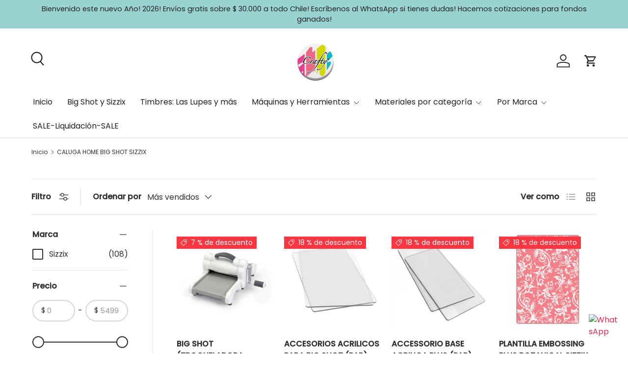

--- FILE ---
content_type: text/html; charset=utf-8
request_url: https://crafty.cl/collections/caluga-home-big-shot-sizzix
body_size: 40085
content:
<!doctype html>
<html class="no-js" lang="es" dir="ltr">
<head><meta charset="utf-8">
<meta name="viewport" content="width=device-width,initial-scale=1">
<title>CALUGA HOME BIG SHOT SIZZIX &ndash; crafty.cl</title><link rel="canonical" href="https://crafty.cl/collections/caluga-home-big-shot-sizzix"><link rel="icon" href="//crafty.cl/cdn/shop/files/Mesa_de_trabajo_1-8_b12fb1cb-7e70-4854-b1c2-0ac0bbb53605.png?crop=center&height=48&v=1630614582&width=48" type="image/png">
  <link rel="apple-touch-icon" href="//crafty.cl/cdn/shop/files/Mesa_de_trabajo_1-8_b12fb1cb-7e70-4854-b1c2-0ac0bbb53605.png?crop=center&height=180&v=1630614582&width=180"><meta property="og:site_name" content="crafty.cl">
<meta property="og:url" content="https://crafty.cl/collections/caluga-home-big-shot-sizzix">
<meta property="og:title" content="CALUGA HOME BIG SHOT SIZZIX">
<meta property="og:type" content="product.group">
<meta property="og:description" content="Crafty, Manualidades del mundo, desde 2007 entregando los más novedosos productos al mejor precio y calidad. ¡Visita nuestra tienda online!!.Todas las manualidades en un solo lugar."><meta name="twitter:card" content="summary_large_image">
<meta name="twitter:title" content="CALUGA HOME BIG SHOT SIZZIX">
<meta name="twitter:description" content="Crafty, Manualidades del mundo, desde 2007 entregando los más novedosos productos al mejor precio y calidad. ¡Visita nuestra tienda online!!.Todas las manualidades en un solo lugar.">
<link rel="preload" href="//crafty.cl/cdn/shop/t/6/assets/main.css?v=105982328972476625381732025045" as="style"><style data-shopify>
@font-face {
  font-family: Poppins;
  font-weight: 400;
  font-style: normal;
  font-display: swap;
  src: url("//crafty.cl/cdn/fonts/poppins/poppins_n4.0ba78fa5af9b0e1a374041b3ceaadf0a43b41362.woff2") format("woff2"),
       url("//crafty.cl/cdn/fonts/poppins/poppins_n4.214741a72ff2596839fc9760ee7a770386cf16ca.woff") format("woff");
}
@font-face {
  font-family: Poppins;
  font-weight: 500;
  font-style: normal;
  font-display: swap;
  src: url("//crafty.cl/cdn/fonts/poppins/poppins_n5.ad5b4b72b59a00358afc706450c864c3c8323842.woff2") format("woff2"),
       url("//crafty.cl/cdn/fonts/poppins/poppins_n5.33757fdf985af2d24b32fcd84c9a09224d4b2c39.woff") format("woff");
}
@font-face {
  font-family: Poppins;
  font-weight: 400;
  font-style: italic;
  font-display: swap;
  src: url("//crafty.cl/cdn/fonts/poppins/poppins_i4.846ad1e22474f856bd6b81ba4585a60799a9f5d2.woff2") format("woff2"),
       url("//crafty.cl/cdn/fonts/poppins/poppins_i4.56b43284e8b52fc64c1fd271f289a39e8477e9ec.woff") format("woff");
}
@font-face {
  font-family: Poppins;
  font-weight: 500;
  font-style: italic;
  font-display: swap;
  src: url("//crafty.cl/cdn/fonts/poppins/poppins_i5.6acfce842c096080e34792078ef3cb7c3aad24d4.woff2") format("woff2"),
       url("//crafty.cl/cdn/fonts/poppins/poppins_i5.a49113e4fe0ad7fd7716bd237f1602cbec299b3c.woff") format("woff");
}
@font-face {
  font-family: Lato;
  font-weight: 600;
  font-style: normal;
  font-display: swap;
  src: url("//crafty.cl/cdn/fonts/lato/lato_n6.38d0e3b23b74a60f769c51d1df73fac96c580d59.woff2") format("woff2"),
       url("//crafty.cl/cdn/fonts/lato/lato_n6.3365366161bdcc36a3f97cfbb23954d8c4bf4079.woff") format("woff");
}
@font-face {
  font-family: Poppins;
  font-weight: 400;
  font-style: normal;
  font-display: swap;
  src: url("//crafty.cl/cdn/fonts/poppins/poppins_n4.0ba78fa5af9b0e1a374041b3ceaadf0a43b41362.woff2") format("woff2"),
       url("//crafty.cl/cdn/fonts/poppins/poppins_n4.214741a72ff2596839fc9760ee7a770386cf16ca.woff") format("woff");
}
:root {
      --bg-color: 255 255 255 / 1.0;
      --bg-color-og: 255 255 255 / 1.0;
      --heading-color: 48 48 48;
      --text-color: 48 48 48;
      --text-color-og: 48 48 48;
      --scrollbar-color: 48 48 48;
      --link-color: 224 44 80;
      --link-color-og: 224 44 80;
      --star-color: 249 219 109;
      --sale-price-color: 155 88 158;--swatch-border-color-default: 214 214 214;
        --swatch-border-color-active: 152 152 152;
        --swatch-card-size: 24px;
        --swatch-variant-picker-size: 28px;--color-scheme-1-bg: 252 249 241 / 1.0;
      --color-scheme-1-grad: ;
      --color-scheme-1-heading: 48 48 48;
      --color-scheme-1-text: 48 48 48;
      --color-scheme-1-btn-bg: 224 44 80;
      --color-scheme-1-btn-text: 255 255 255;
      --color-scheme-1-btn-bg-hover: 231 89 117;--color-scheme-2-bg: 224 44 80 / 1.0;
      --color-scheme-2-grad: ;
      --color-scheme-2-heading: 252 249 241;
      --color-scheme-2-text: 252 249 241;
      --color-scheme-2-btn-bg: 255 255 255;
      --color-scheme-2-btn-text: 224 44 80;
      --color-scheme-2-btn-bg-hover: 252 236 240;--color-scheme-3-bg: 69 19 44 / 1.0;
      --color-scheme-3-grad: ;
      --color-scheme-3-heading: 255 255 255;
      --color-scheme-3-text: 255 255 255;
      --color-scheme-3-btn-bg: 224 44 80;
      --color-scheme-3-btn-text: 255 255 255;
      --color-scheme-3-btn-bg-hover: 231 89 117;

      --drawer-bg-color: 255 255 255 / 1.0;
      --drawer-text-color: 48 48 48;

      --panel-bg-color: 252 249 241 / 1.0;
      --panel-heading-color: 48 48 48;
      --panel-text-color: 48 48 48;

      --in-stock-text-color: 44 126 63;
      --low-stock-text-color: 210 134 26;
      --very-low-stock-text-color: 180 12 28;
      --no-stock-text-color: 119 119 119;
      --no-stock-backordered-text-color: 119 119 119;

      --error-bg-color: 244 216 220;
      --error-text-color: 180 12 28;
      --success-bg-color: 232 246 234;
      --success-text-color: 44 126 63;
      --info-bg-color: 228 237 250;
      --info-text-color: 26 102 210;

      --heading-font-family: Lato, sans-serif;
      --heading-font-style: normal;
      --heading-font-weight: 600;
      --heading-scale-start: 2;
      --heading-letter-spacing: 0.0em;

      --navigation-font-family: Poppins, sans-serif;
      --navigation-font-style: normal;
      --navigation-font-weight: 400;
      --navigation-letter-spacing: 0.0em;--heading-text-transform: none;
--subheading-text-transform: none;
      --body-font-family: Poppins, sans-serif;
      --body-font-style: normal;
      --body-font-weight: 400;
      --body-font-size: 16;
      --body-font-size-px: 16px;
      --body-letter-spacing: 0.0em;

      --section-gap: 32;
      --heading-gap: calc(8 * var(--space-unit));--heading-gap: calc(6 * var(--space-unit));--grid-column-gap: 20px;
      --product-card-gap: 20px;--btn-bg-color: 91 174 172;
      --btn-bg-hover-color: 126 191 189;
      --btn-text-color: 255 255 255;
      --btn-bg-color-og: 91 174 172;
      --btn-text-color-og: 255 255 255;
      --btn-alt-bg-color: 255 255 255;
      --btn-alt-bg-alpha: 1.0;
      --btn-alt-text-color: 224 44 80;
      --btn-border-width: 2px;
      --btn-padding-y: 12px;
      --btn-text-size: 0.92em;

      
      --btn-border-radius: 26px;
      

      --btn-lg-border-radius: 50%;
      --btn-icon-border-radius: 50%;
      --input-with-btn-inner-radius: var(--btn-border-radius);

      --input-bg-color: 255 255 255 / 1.0;
      --input-text-color: 48 48 48;
      --input-border-width: 2px;
      --input-border-radius: 24px;
      --textarea-border-radius: 12px;
      --input-border-radius: 26px;
      --input-bg-color-diff-3: #f7f7f7;
      --input-bg-color-diff-6: #f0f0f0;

      --modal-border-radius: 8px;
      --modal-overlay-color: 0 0 0;
      --modal-overlay-opacity: 0.4;
      --drawer-border-radius: 8px;
      --overlay-border-radius: 8px;--custom-label-bg-color: 13 44 84;
      --custom-label-text-color: 255 255 255;--sale-label-bg-color: 251 54 64;
      --sale-label-text-color: 255 255 255;--sold-out-label-bg-color: 48 48 48;
      --sold-out-label-text-color: 255 255 255;--new-label-bg-color: 96 211 148;
      --new-label-text-color: 255 255 255;--preorder-label-bg-color: 0 166 237;
      --preorder-label-text-color: 255 255 255;

      --page-width: 1590px;
      --gutter-sm: 20px;
      --gutter-md: 48px;
      --gutter-lg: 64px;

      --payment-terms-bg-color: #ffffff;

      --coll-card-bg-color: #fcf9f1;
      --coll-card-border-color: #fcf9f1;

      --card-bg-color: 255 255 255;
      --card-text-color: 48 48 48;
      --card-border-color: #dadada;
        
          --aos-animate-duration: 1.1s;
        

        
          --aos-min-width: 0;
        
      

      --reading-width: 48em;
        --cart-savings-color: 210 0 20
      
    }@media (max-width: 769px) {
      :root {
        --reading-width: 36em;
      }
    }
  </style><link rel="stylesheet" href="//crafty.cl/cdn/shop/t/6/assets/main.css?v=105982328972476625381732025045">
  <script src="//crafty.cl/cdn/shop/t/6/assets/main.js?v=115199770592962559851732025045" defer="defer"></script><link rel="preload" href="//crafty.cl/cdn/fonts/poppins/poppins_n4.0ba78fa5af9b0e1a374041b3ceaadf0a43b41362.woff2" as="font" type="font/woff2" crossorigin fetchpriority="high"><link rel="preload" href="//crafty.cl/cdn/fonts/lato/lato_n6.38d0e3b23b74a60f769c51d1df73fac96c580d59.woff2" as="font" type="font/woff2" crossorigin fetchpriority="high"><script>window.performance && window.performance.mark && window.performance.mark('shopify.content_for_header.start');</script><meta name="google-site-verification" content="2a1DPDaRvRanTAu_nbmiy7LTbHmvPAq8xqM1OMYOV8Y">
<meta name="google-site-verification" content="6RcZLKDB35Je2EpQMnfSReKW8N_bjONo3hOAef2TpgY">
<meta id="shopify-digital-wallet" name="shopify-digital-wallet" content="/50847908013/digital_wallets/dialog">
<link rel="alternate" type="application/atom+xml" title="Feed" href="/collections/caluga-home-big-shot-sizzix.atom" />
<link rel="next" href="/collections/caluga-home-big-shot-sizzix?page=2">
<link rel="alternate" type="application/json+oembed" href="https://crafty.cl/collections/caluga-home-big-shot-sizzix.oembed">
<script async="async" src="/checkouts/internal/preloads.js?locale=es-CL"></script>
<script id="shopify-features" type="application/json">{"accessToken":"9a142d74a3a9d3d54a4ebd0451aa20a2","betas":["rich-media-storefront-analytics"],"domain":"crafty.cl","predictiveSearch":true,"shopId":50847908013,"locale":"es"}</script>
<script>var Shopify = Shopify || {};
Shopify.shop = "crafty-cl.myshopify.com";
Shopify.locale = "es";
Shopify.currency = {"active":"CLP","rate":"1.0"};
Shopify.country = "CL";
Shopify.theme = {"name":"Canopy","id":147087327471,"schema_name":"Canopy","schema_version":"6.3.1","theme_store_id":732,"role":"main"};
Shopify.theme.handle = "null";
Shopify.theme.style = {"id":null,"handle":null};
Shopify.cdnHost = "crafty.cl/cdn";
Shopify.routes = Shopify.routes || {};
Shopify.routes.root = "/";</script>
<script type="module">!function(o){(o.Shopify=o.Shopify||{}).modules=!0}(window);</script>
<script>!function(o){function n(){var o=[];function n(){o.push(Array.prototype.slice.apply(arguments))}return n.q=o,n}var t=o.Shopify=o.Shopify||{};t.loadFeatures=n(),t.autoloadFeatures=n()}(window);</script>
<script id="shop-js-analytics" type="application/json">{"pageType":"collection"}</script>
<script defer="defer" async type="module" src="//crafty.cl/cdn/shopifycloud/shop-js/modules/v2/client.init-shop-cart-sync_2Gr3Q33f.es.esm.js"></script>
<script defer="defer" async type="module" src="//crafty.cl/cdn/shopifycloud/shop-js/modules/v2/chunk.common_noJfOIa7.esm.js"></script>
<script defer="defer" async type="module" src="//crafty.cl/cdn/shopifycloud/shop-js/modules/v2/chunk.modal_Deo2FJQo.esm.js"></script>
<script type="module">
  await import("//crafty.cl/cdn/shopifycloud/shop-js/modules/v2/client.init-shop-cart-sync_2Gr3Q33f.es.esm.js");
await import("//crafty.cl/cdn/shopifycloud/shop-js/modules/v2/chunk.common_noJfOIa7.esm.js");
await import("//crafty.cl/cdn/shopifycloud/shop-js/modules/v2/chunk.modal_Deo2FJQo.esm.js");

  window.Shopify.SignInWithShop?.initShopCartSync?.({"fedCMEnabled":true,"windoidEnabled":true});

</script>
<script>(function() {
  var isLoaded = false;
  function asyncLoad() {
    if (isLoaded) return;
    isLoaded = true;
    var urls = ["\/\/shopify.privy.com\/widget.js?shop=crafty-cl.myshopify.com","https:\/\/chimpstatic.com\/mcjs-connected\/js\/users\/621c75e6e3e52cef96046181d\/67ac415d5768ceabdd1028bab.js?shop=crafty-cl.myshopify.com","https:\/\/instafeed.nfcube.com\/cdn\/23ac32d167bb3061ab8a24edb23b0115.js?shop=crafty-cl.myshopify.com","https:\/\/cdn.shopify.com\/s\/files\/1\/0508\/4790\/8013\/t\/3\/assets\/globo.formbuilder.init.js?v=1615308456\u0026shop=crafty-cl.myshopify.com","https:\/\/loox.io\/widget\/41lTkApVt5\/loox.1622469938418.js?shop=crafty-cl.myshopify.com"];
    for (var i = 0; i < urls.length; i++) {
      var s = document.createElement('script');
      s.type = 'text/javascript';
      s.async = true;
      s.src = urls[i];
      var x = document.getElementsByTagName('script')[0];
      x.parentNode.insertBefore(s, x);
    }
  };
  if(window.attachEvent) {
    window.attachEvent('onload', asyncLoad);
  } else {
    window.addEventListener('load', asyncLoad, false);
  }
})();</script>
<script id="__st">var __st={"a":50847908013,"offset":-10800,"reqid":"d52ed0b7-472d-4409-98b3-9f970f54dc68-1769033033","pageurl":"crafty.cl\/collections\/caluga-home-big-shot-sizzix","u":"03652f478557","p":"collection","rtyp":"collection","rid":268516851885};</script>
<script>window.ShopifyPaypalV4VisibilityTracking = true;</script>
<script id="captcha-bootstrap">!function(){'use strict';const t='contact',e='account',n='new_comment',o=[[t,t],['blogs',n],['comments',n],[t,'customer']],c=[[e,'customer_login'],[e,'guest_login'],[e,'recover_customer_password'],[e,'create_customer']],r=t=>t.map((([t,e])=>`form[action*='/${t}']:not([data-nocaptcha='true']) input[name='form_type'][value='${e}']`)).join(','),a=t=>()=>t?[...document.querySelectorAll(t)].map((t=>t.form)):[];function s(){const t=[...o],e=r(t);return a(e)}const i='password',u='form_key',d=['recaptcha-v3-token','g-recaptcha-response','h-captcha-response',i],f=()=>{try{return window.sessionStorage}catch{return}},m='__shopify_v',_=t=>t.elements[u];function p(t,e,n=!1){try{const o=window.sessionStorage,c=JSON.parse(o.getItem(e)),{data:r}=function(t){const{data:e,action:n}=t;return t[m]||n?{data:e,action:n}:{data:t,action:n}}(c);for(const[e,n]of Object.entries(r))t.elements[e]&&(t.elements[e].value=n);n&&o.removeItem(e)}catch(o){console.error('form repopulation failed',{error:o})}}const l='form_type',E='cptcha';function T(t){t.dataset[E]=!0}const w=window,h=w.document,L='Shopify',v='ce_forms',y='captcha';let A=!1;((t,e)=>{const n=(g='f06e6c50-85a8-45c8-87d0-21a2b65856fe',I='https://cdn.shopify.com/shopifycloud/storefront-forms-hcaptcha/ce_storefront_forms_captcha_hcaptcha.v1.5.2.iife.js',D={infoText:'Protegido por hCaptcha',privacyText:'Privacidad',termsText:'Términos'},(t,e,n)=>{const o=w[L][v],c=o.bindForm;if(c)return c(t,g,e,D).then(n);var r;o.q.push([[t,g,e,D],n]),r=I,A||(h.body.append(Object.assign(h.createElement('script'),{id:'captcha-provider',async:!0,src:r})),A=!0)});var g,I,D;w[L]=w[L]||{},w[L][v]=w[L][v]||{},w[L][v].q=[],w[L][y]=w[L][y]||{},w[L][y].protect=function(t,e){n(t,void 0,e),T(t)},Object.freeze(w[L][y]),function(t,e,n,w,h,L){const[v,y,A,g]=function(t,e,n){const i=e?o:[],u=t?c:[],d=[...i,...u],f=r(d),m=r(i),_=r(d.filter((([t,e])=>n.includes(e))));return[a(f),a(m),a(_),s()]}(w,h,L),I=t=>{const e=t.target;return e instanceof HTMLFormElement?e:e&&e.form},D=t=>v().includes(t);t.addEventListener('submit',(t=>{const e=I(t);if(!e)return;const n=D(e)&&!e.dataset.hcaptchaBound&&!e.dataset.recaptchaBound,o=_(e),c=g().includes(e)&&(!o||!o.value);(n||c)&&t.preventDefault(),c&&!n&&(function(t){try{if(!f())return;!function(t){const e=f();if(!e)return;const n=_(t);if(!n)return;const o=n.value;o&&e.removeItem(o)}(t);const e=Array.from(Array(32),(()=>Math.random().toString(36)[2])).join('');!function(t,e){_(t)||t.append(Object.assign(document.createElement('input'),{type:'hidden',name:u})),t.elements[u].value=e}(t,e),function(t,e){const n=f();if(!n)return;const o=[...t.querySelectorAll(`input[type='${i}']`)].map((({name:t})=>t)),c=[...d,...o],r={};for(const[a,s]of new FormData(t).entries())c.includes(a)||(r[a]=s);n.setItem(e,JSON.stringify({[m]:1,action:t.action,data:r}))}(t,e)}catch(e){console.error('failed to persist form',e)}}(e),e.submit())}));const S=(t,e)=>{t&&!t.dataset[E]&&(n(t,e.some((e=>e===t))),T(t))};for(const o of['focusin','change'])t.addEventListener(o,(t=>{const e=I(t);D(e)&&S(e,y())}));const B=e.get('form_key'),M=e.get(l),P=B&&M;t.addEventListener('DOMContentLoaded',(()=>{const t=y();if(P)for(const e of t)e.elements[l].value===M&&p(e,B);[...new Set([...A(),...v().filter((t=>'true'===t.dataset.shopifyCaptcha))])].forEach((e=>S(e,t)))}))}(h,new URLSearchParams(w.location.search),n,t,e,['guest_login'])})(!0,!0)}();</script>
<script integrity="sha256-4kQ18oKyAcykRKYeNunJcIwy7WH5gtpwJnB7kiuLZ1E=" data-source-attribution="shopify.loadfeatures" defer="defer" src="//crafty.cl/cdn/shopifycloud/storefront/assets/storefront/load_feature-a0a9edcb.js" crossorigin="anonymous"></script>
<script data-source-attribution="shopify.dynamic_checkout.dynamic.init">var Shopify=Shopify||{};Shopify.PaymentButton=Shopify.PaymentButton||{isStorefrontPortableWallets:!0,init:function(){window.Shopify.PaymentButton.init=function(){};var t=document.createElement("script");t.src="https://crafty.cl/cdn/shopifycloud/portable-wallets/latest/portable-wallets.es.js",t.type="module",document.head.appendChild(t)}};
</script>
<script data-source-attribution="shopify.dynamic_checkout.buyer_consent">
  function portableWalletsHideBuyerConsent(e){var t=document.getElementById("shopify-buyer-consent"),n=document.getElementById("shopify-subscription-policy-button");t&&n&&(t.classList.add("hidden"),t.setAttribute("aria-hidden","true"),n.removeEventListener("click",e))}function portableWalletsShowBuyerConsent(e){var t=document.getElementById("shopify-buyer-consent"),n=document.getElementById("shopify-subscription-policy-button");t&&n&&(t.classList.remove("hidden"),t.removeAttribute("aria-hidden"),n.addEventListener("click",e))}window.Shopify?.PaymentButton&&(window.Shopify.PaymentButton.hideBuyerConsent=portableWalletsHideBuyerConsent,window.Shopify.PaymentButton.showBuyerConsent=portableWalletsShowBuyerConsent);
</script>
<script data-source-attribution="shopify.dynamic_checkout.cart.bootstrap">document.addEventListener("DOMContentLoaded",(function(){function t(){return document.querySelector("shopify-accelerated-checkout-cart, shopify-accelerated-checkout")}if(t())Shopify.PaymentButton.init();else{new MutationObserver((function(e,n){t()&&(Shopify.PaymentButton.init(),n.disconnect())})).observe(document.body,{childList:!0,subtree:!0})}}));
</script>
<script id="sections-script" data-sections="header,footer" defer="defer" src="//crafty.cl/cdn/shop/t/6/compiled_assets/scripts.js?v=4422"></script>
<script>window.performance && window.performance.mark && window.performance.mark('shopify.content_for_header.end');</script>

    <script src="//crafty.cl/cdn/shop/t/6/assets/animate-on-scroll.js?v=15249566486942820451732025044" defer="defer"></script>
    <link rel="stylesheet" href="//crafty.cl/cdn/shop/t/6/assets/animate-on-scroll.css?v=62865576715456057531732025044">
  

  <script>document.documentElement.className = document.documentElement.className.replace('no-js', 'js');</script><!-- CC Custom Head Start --><!-- CC Custom Head End --><!-- BEGIN app block: shopify://apps/pagefly-page-builder/blocks/app-embed/83e179f7-59a0-4589-8c66-c0dddf959200 -->

<!-- BEGIN app snippet: pagefly-cro-ab-testing-main -->







<script>
  ;(function () {
    const url = new URL(window.location)
    const viewParam = url.searchParams.get('view')
    if (viewParam && viewParam.includes('variant-pf-')) {
      url.searchParams.set('pf_v', viewParam)
      url.searchParams.delete('view')
      window.history.replaceState({}, '', url)
    }
  })()
</script>



<script type='module'>
  
  window.PAGEFLY_CRO = window.PAGEFLY_CRO || {}

  window.PAGEFLY_CRO['data_debug'] = {
    original_template_suffix: "all_collections",
    allow_ab_test: false,
    ab_test_start_time: 0,
    ab_test_end_time: 0,
    today_date_time: 1769033034000,
  }
  window.PAGEFLY_CRO['GA4'] = { enabled: false}
</script>

<!-- END app snippet -->








  <script src='https://cdn.shopify.com/extensions/019bb4f9-aed6-78a3-be91-e9d44663e6bf/pagefly-page-builder-215/assets/pagefly-helper.js' defer='defer'></script>

  <script src='https://cdn.shopify.com/extensions/019bb4f9-aed6-78a3-be91-e9d44663e6bf/pagefly-page-builder-215/assets/pagefly-general-helper.js' defer='defer'></script>

  <script src='https://cdn.shopify.com/extensions/019bb4f9-aed6-78a3-be91-e9d44663e6bf/pagefly-page-builder-215/assets/pagefly-snap-slider.js' defer='defer'></script>

  <script src='https://cdn.shopify.com/extensions/019bb4f9-aed6-78a3-be91-e9d44663e6bf/pagefly-page-builder-215/assets/pagefly-slideshow-v3.js' defer='defer'></script>

  <script src='https://cdn.shopify.com/extensions/019bb4f9-aed6-78a3-be91-e9d44663e6bf/pagefly-page-builder-215/assets/pagefly-slideshow-v4.js' defer='defer'></script>

  <script src='https://cdn.shopify.com/extensions/019bb4f9-aed6-78a3-be91-e9d44663e6bf/pagefly-page-builder-215/assets/pagefly-glider.js' defer='defer'></script>

  <script src='https://cdn.shopify.com/extensions/019bb4f9-aed6-78a3-be91-e9d44663e6bf/pagefly-page-builder-215/assets/pagefly-slideshow-v1-v2.js' defer='defer'></script>

  <script src='https://cdn.shopify.com/extensions/019bb4f9-aed6-78a3-be91-e9d44663e6bf/pagefly-page-builder-215/assets/pagefly-product-media.js' defer='defer'></script>

  <script src='https://cdn.shopify.com/extensions/019bb4f9-aed6-78a3-be91-e9d44663e6bf/pagefly-page-builder-215/assets/pagefly-product.js' defer='defer'></script>


<script id='pagefly-helper-data' type='application/json'>
  {
    "page_optimization": {
      "assets_prefetching": false
    },
    "elements_asset_mapper": {
      "Accordion": "https://cdn.shopify.com/extensions/019bb4f9-aed6-78a3-be91-e9d44663e6bf/pagefly-page-builder-215/assets/pagefly-accordion.js",
      "Accordion3": "https://cdn.shopify.com/extensions/019bb4f9-aed6-78a3-be91-e9d44663e6bf/pagefly-page-builder-215/assets/pagefly-accordion3.js",
      "CountDown": "https://cdn.shopify.com/extensions/019bb4f9-aed6-78a3-be91-e9d44663e6bf/pagefly-page-builder-215/assets/pagefly-countdown.js",
      "GMap1": "https://cdn.shopify.com/extensions/019bb4f9-aed6-78a3-be91-e9d44663e6bf/pagefly-page-builder-215/assets/pagefly-gmap.js",
      "GMap2": "https://cdn.shopify.com/extensions/019bb4f9-aed6-78a3-be91-e9d44663e6bf/pagefly-page-builder-215/assets/pagefly-gmap.js",
      "GMapBasicV2": "https://cdn.shopify.com/extensions/019bb4f9-aed6-78a3-be91-e9d44663e6bf/pagefly-page-builder-215/assets/pagefly-gmap.js",
      "GMapAdvancedV2": "https://cdn.shopify.com/extensions/019bb4f9-aed6-78a3-be91-e9d44663e6bf/pagefly-page-builder-215/assets/pagefly-gmap.js",
      "HTML.Video": "https://cdn.shopify.com/extensions/019bb4f9-aed6-78a3-be91-e9d44663e6bf/pagefly-page-builder-215/assets/pagefly-htmlvideo.js",
      "HTML.Video2": "https://cdn.shopify.com/extensions/019bb4f9-aed6-78a3-be91-e9d44663e6bf/pagefly-page-builder-215/assets/pagefly-htmlvideo2.js",
      "HTML.Video3": "https://cdn.shopify.com/extensions/019bb4f9-aed6-78a3-be91-e9d44663e6bf/pagefly-page-builder-215/assets/pagefly-htmlvideo2.js",
      "BackgroundVideo": "https://cdn.shopify.com/extensions/019bb4f9-aed6-78a3-be91-e9d44663e6bf/pagefly-page-builder-215/assets/pagefly-htmlvideo2.js",
      "Instagram": "https://cdn.shopify.com/extensions/019bb4f9-aed6-78a3-be91-e9d44663e6bf/pagefly-page-builder-215/assets/pagefly-instagram.js",
      "Instagram2": "https://cdn.shopify.com/extensions/019bb4f9-aed6-78a3-be91-e9d44663e6bf/pagefly-page-builder-215/assets/pagefly-instagram.js",
      "Insta3": "https://cdn.shopify.com/extensions/019bb4f9-aed6-78a3-be91-e9d44663e6bf/pagefly-page-builder-215/assets/pagefly-instagram3.js",
      "Tabs": "https://cdn.shopify.com/extensions/019bb4f9-aed6-78a3-be91-e9d44663e6bf/pagefly-page-builder-215/assets/pagefly-tab.js",
      "Tabs3": "https://cdn.shopify.com/extensions/019bb4f9-aed6-78a3-be91-e9d44663e6bf/pagefly-page-builder-215/assets/pagefly-tab3.js",
      "ProductBox": "https://cdn.shopify.com/extensions/019bb4f9-aed6-78a3-be91-e9d44663e6bf/pagefly-page-builder-215/assets/pagefly-cart.js",
      "FBPageBox2": "https://cdn.shopify.com/extensions/019bb4f9-aed6-78a3-be91-e9d44663e6bf/pagefly-page-builder-215/assets/pagefly-facebook.js",
      "FBLikeButton2": "https://cdn.shopify.com/extensions/019bb4f9-aed6-78a3-be91-e9d44663e6bf/pagefly-page-builder-215/assets/pagefly-facebook.js",
      "TwitterFeed2": "https://cdn.shopify.com/extensions/019bb4f9-aed6-78a3-be91-e9d44663e6bf/pagefly-page-builder-215/assets/pagefly-twitter.js",
      "Paragraph4": "https://cdn.shopify.com/extensions/019bb4f9-aed6-78a3-be91-e9d44663e6bf/pagefly-page-builder-215/assets/pagefly-paragraph4.js",

      "AliReviews": "https://cdn.shopify.com/extensions/019bb4f9-aed6-78a3-be91-e9d44663e6bf/pagefly-page-builder-215/assets/pagefly-3rd-elements.js",
      "BackInStock": "https://cdn.shopify.com/extensions/019bb4f9-aed6-78a3-be91-e9d44663e6bf/pagefly-page-builder-215/assets/pagefly-3rd-elements.js",
      "GloboBackInStock": "https://cdn.shopify.com/extensions/019bb4f9-aed6-78a3-be91-e9d44663e6bf/pagefly-page-builder-215/assets/pagefly-3rd-elements.js",
      "GrowaveWishlist": "https://cdn.shopify.com/extensions/019bb4f9-aed6-78a3-be91-e9d44663e6bf/pagefly-page-builder-215/assets/pagefly-3rd-elements.js",
      "InfiniteOptionsShopPad": "https://cdn.shopify.com/extensions/019bb4f9-aed6-78a3-be91-e9d44663e6bf/pagefly-page-builder-215/assets/pagefly-3rd-elements.js",
      "InkybayProductPersonalizer": "https://cdn.shopify.com/extensions/019bb4f9-aed6-78a3-be91-e9d44663e6bf/pagefly-page-builder-215/assets/pagefly-3rd-elements.js",
      "LimeSpot": "https://cdn.shopify.com/extensions/019bb4f9-aed6-78a3-be91-e9d44663e6bf/pagefly-page-builder-215/assets/pagefly-3rd-elements.js",
      "Loox": "https://cdn.shopify.com/extensions/019bb4f9-aed6-78a3-be91-e9d44663e6bf/pagefly-page-builder-215/assets/pagefly-3rd-elements.js",
      "Opinew": "https://cdn.shopify.com/extensions/019bb4f9-aed6-78a3-be91-e9d44663e6bf/pagefly-page-builder-215/assets/pagefly-3rd-elements.js",
      "Powr": "https://cdn.shopify.com/extensions/019bb4f9-aed6-78a3-be91-e9d44663e6bf/pagefly-page-builder-215/assets/pagefly-3rd-elements.js",
      "ProductReviews": "https://cdn.shopify.com/extensions/019bb4f9-aed6-78a3-be91-e9d44663e6bf/pagefly-page-builder-215/assets/pagefly-3rd-elements.js",
      "PushOwl": "https://cdn.shopify.com/extensions/019bb4f9-aed6-78a3-be91-e9d44663e6bf/pagefly-page-builder-215/assets/pagefly-3rd-elements.js",
      "ReCharge": "https://cdn.shopify.com/extensions/019bb4f9-aed6-78a3-be91-e9d44663e6bf/pagefly-page-builder-215/assets/pagefly-3rd-elements.js",
      "Rivyo": "https://cdn.shopify.com/extensions/019bb4f9-aed6-78a3-be91-e9d44663e6bf/pagefly-page-builder-215/assets/pagefly-3rd-elements.js",
      "TrackingMore": "https://cdn.shopify.com/extensions/019bb4f9-aed6-78a3-be91-e9d44663e6bf/pagefly-page-builder-215/assets/pagefly-3rd-elements.js",
      "Vitals": "https://cdn.shopify.com/extensions/019bb4f9-aed6-78a3-be91-e9d44663e6bf/pagefly-page-builder-215/assets/pagefly-3rd-elements.js",
      "Wiser": "https://cdn.shopify.com/extensions/019bb4f9-aed6-78a3-be91-e9d44663e6bf/pagefly-page-builder-215/assets/pagefly-3rd-elements.js"
    },
    "custom_elements_mapper": {
      "pf-click-action-element": "https://cdn.shopify.com/extensions/019bb4f9-aed6-78a3-be91-e9d44663e6bf/pagefly-page-builder-215/assets/pagefly-click-action-element.js",
      "pf-dialog-element": "https://cdn.shopify.com/extensions/019bb4f9-aed6-78a3-be91-e9d44663e6bf/pagefly-page-builder-215/assets/pagefly-dialog-element.js"
    }
  }
</script>


<!-- END app block --><!-- BEGIN app block: shopify://apps/whatmore-shoppable-videos/blocks/app-embed/20db8a72-315a-4364-8885-64219ee48303 -->

<div class="whatmore-base">
  <div id="whatmoreShopId" data-wh="50847908013"> </div>
  <div id="whatmoreProductId" data-wh=""> </div>
  <div id="whatmoreExtensionType" data-wh="collection"> </div>
  <div class="whatmore-template-type" data-wh="template-embed"> </div><div id="whatmoreVariantId" data-wh=""> </div><div id="whatmoreEmbedAppPositionPortrait" data-wh="right"> </div><div id="whatmoreEmbedAppHorizontalPaddingPortrait" data-wh="5"> </div><div id="whatmoreEmbedAppVerticalPaddingPortrait" data-wh="150"> </div><div id="whatmoreEmbedAppVideoPlayerSizePortrait" data-wh="50"> </div><div id="whatmoreEmbedAppPositionLandscape" data-wh="right"> </div><div id="whatmoreEmbedAppHorizontalPaddingLandscape" data-wh="5"> </div><div id="whatmoreEmbedAppVerticalPaddingLandscape" data-wh="150"> </div><div id="whatmoreEmbedAppVideoPlayerSizeLandscape" data-wh="50"> </div><div id="whatmoreEmbedAppUseVariant" data-wh="false"> </div><div id="whatmoreEmbedAppVideoTitle" data-wh=""> </div>
    <div id="whatmoreIsInDesignMode" data-wh='false'> </div>
  
<div class="whatmore-widget" data-wh="embed"></div>
  <div id="whatmore-anchor" style="width:0px; height: 0px;">
    <a aria-label="Visit Whatmore homepage" href="https://www.whatmore.ai"></a>
  </div>
  <div class="whatmore-render-root"></div>

</div>

<script>
  window.whatmore = {}
  window.whatmore.storyEvents = {"events":[]};
  window.whatmore.frontendCustomizations = {"brand_name":"crafty.cl","brand_theme_color":"#343434","brand_theme_font":"Poppins","brand_ui_theme":"round","brand_text_color":"#343434","brand_video_view_count":"hide","event_ordering_format":"none","is_event_tracked":false,"show_single_product_tile":false,"show_add_to_cart_on_card_template":false,"shuffle_batch_size":5,"add_to_cart_button_type":"basic","show_options_chart":false,"options_chart_image_link":"","is_multi_size_chart":false,"options_chart_name":"","default_swipe_direction":"vertical","add_navigation_buttons_for_swipe":false,"tertiary_color":"#bc2a8d","atc_button_text":"ADD TO CART","buy_now_button_text":"BUY NOW","show_open_close_products_button":false,"add_whatmore_tag_to_checkout_link":true,"add_to_cart_form_class_name":"","cart_icon_button_click_action":"open_cart_slider","initiate_cart_slider_event_on_atc_click":true,"initiate_product_ratings_loading_after_event_data_loaded":false,"show_swipe_indicator_in_landscape":false,"coverflow_effect_landscape_view":true,"brand_custom_css":"div:has(div.whatmore-base) { max-width: 100% !important; }","swiper_arrow_color":"white","show_homepage_videos_in_pdp":false,"product_info_text_color":"#000","order_tracking":{"initiate_order_tracking_event_after_atc":false,"add_whatmore_line_item_property":false,"add_whatmore_attribute":true,"add_whatmore_attribute_on_cart_page":true,"disable_impression_order_tracking":false},"atc_config":{"brand_atc_button_color":"#000000","brand_atc_button_padding_in_px":4,"brand_atc_button_text_color":"#ffffff","atc_buy_now_alignment":"horizontal"},"banner_config":{"is_banner_clickable":false,"show_cta":false,"landscape_multiplier":0.8,"portrait_multiplier":1.0,"landscape_aspect_ratio":0.5625,"portrait_aspect_ratio":1.77,"is_full_screen":false,"show_navigation_dots":true,"selected_dot_color":"#252525","min_height":"400"},"buy_now_config":{"show_buy_now_button":true,"show_custom_buy_now_button":false,"show_add_to_cart_button":true,"show_view_more_inplace_of_buy_now":true,"view_more_button_text":"MORE INFO","enable_shopflo_checkout":false},"utm":{"activate_utm":true,"utm_source":"utm_source=whatmore-live","utm_campaign":"utm_campaign=video-shopping","utm_medium_product_page":"utm_medium=product-page","utm_medium_checkout_page":"utm_medium=checkout","utm_medium_cart_page":"utm_medium=cart"},"brand_fonts":{"carousel_title_font":null,"carousel_title_font_weight":"400","carousel_title_font_line_height":"normal","carousel_title_font_letter_spacing":"normal","brand_primary_font":null,"story_title_font":null},"carousel_config":{"width_multiplier":1.1,"show_navigation_arrows_in_portrait":false,"is_event_loop":false,"theme_horizontal_margin":0},"event_tracking":{"is_enabled":true,"push_time":14,"bulk_event_count":10,"enable_pdp_visit":false,"enable_clp_visit":false},"product_config":{"tile_type":"broad-tile","show_cta":true,"tile_bg_opacity":10,"details_api_available":true,"update_product_details_on_product_page_load":false,"use_product_page_link_as_client_product_id":false,"show_product_swiper_initially":true,"product_image_fit_type":"contain","show_cta_icon":true,"show_product_price":true,"get_price_and_currency_details_from_api":false,"currency_code_to_symbol_map":{},"add_currency_query_param_in_product_url":false,"variant_selection_tile_height_factor":4,"product_tile_bottom_margin":"5px","show_shop_now_button_only":false,"font_price_multiplicator":1.0,"product_tile_custom_text":"","product_tile_custom_text_color":"green","show_first_product_tile":false,"navigate_to_cart_page":false,"product_tile_shopnow_custom_text":"","product_tile_shopnow_custom_font_style":"","product_tile_shopnow_custom_text_color":"#343434","is_tile_width":false,"shop_now_text":"SHOP NOW","show_new_atc_tile":false,"show_view_product_text":false,"show_go_to_cart_text":false,"show_product_type":false,"enable_bulk_atc":false},"collections_config":{"use_page_link_as_collection_id":false,"multi_carousel_enabled":false,"story_tile_size_factor":1.0,"tile_margin_right":"5","remove_borders":false,"show_popup_out_of_view":false,"homepage_collection_ids":[],"set_tile_width_auto":false},"event_tile_config":{"view_count_template":"template-icon","show_views":"show","animate_on_focus":true,"space_between_tiles":1.0,"gap_between_tiles":0,"shadow_config":"0px 0px 5px 0px #B0B0B0","bg_config":"white","playback_icon_color":"#F5F5F5","min_height":"300","show_product_thumbnail":false,"show_heading_in_single_tile_carousel":false,"show_product_tile_thumbnail_template_a":true,"show_product_tile":false,"show_atc_on_hover_premium":false,"event_thumbnail_b_title_font_multiplier":1.0,"event_thumbnail_b_price_font_multiplier":1.0},"product_page_popup_config":{"show_product_page_popup":true,"ultra_minimize_on_scroll":false,"popUpZindex":2147483647,"show_popup_on_scroll":false,"show_product_page_popup_in_preview":true,"show_order_by_date_events":false,"show_all_events":false},"show_whatmore_label_in_landscape_view":true,"ga_tracking_id":null,"ga4_tracking_id":null,"ga_config":{"is_ga_4":false,"is_ga_3":true,"use_existing_ga_id":true},"stories_config":{"show_stories_in_landscape_mode":true,"show_stories_in_mobile_mode":true,"story_tile_size_factor_landscape":1.0,"landscape_bottom_margin":"0%","portrait_bottom_margin":"0%","stories_border_colors":null,"stories_title_font_factor":1.0,"stories_title_font_color":"#000000","story_tiles_spacing_factor":1.0,"story_show_navigation_arrows":false,"min_height":"120","is_story_tile_size_fixed":false},"backend_config":{"use_cdn_cache_endpoint":false},"cdn_config":{"fallback_cdn":"BUNNYCDN"},"theme_config":{"event_tile_border_width":"0px","event_tile_border_color":"white","event_view_count_bg_color":"rgb(0, 0, 0, 0.6)","event_view_count_text_color":"white","event_tile_product_desc_border_width":"1px"},"brand_metadata":{"domain_context":"shopify"},"social_sharing":{"activate_link_sharing":true,"activate_likes":true,"link_sharing_title":"Whatmore","link_sharing_text":"Hey! Checkout the video of this amazing product I discovered!","show_share_text_below_button":true,"show_liked_text_below_button":true,"like_fill_color":"red","share_text_threshold_count":10,"like_text_threshold_count":1,"share_product_url_link":"","whatsapp_icon_active":false,"whatsapp_icon_redirect_url":"","whatsapp_icon_helper_text":"Talk to us","whatsapp_icon_helper_text_font_multiplier":0.3,"show_whatmore_branding":true,"social_icons_size_multiplier":1.0},"navigation_config":{"enable_browser_navigation_on_click":true,"navigation_label_name":"whatmoreLive"},"shopnow_config":{"CTA_border_width":"1px","CTA_border_color":"#343434","atc_color":"#343434","atc_text_color":"#ffffff","buy_now_button_color":"white","buy_now_button_text_color":"#343434","brand_selected_options_bg":"black","brand_options_bg":"#D3D3D3","brand_options_text_color":"black","brand_selected_options_text_color":"white","brand_color_option_border_radius":"50%","brand_color_option_border_color":"black","brand_divider_color":"#343434","brand_product_desc_shown":true,"is_discount_label_percent":true,"discount_percent_bg_color":"green","discount_text_color":"white","discount_label_border_radius":"4"},"spotlight_config":{"size_factor":1.8,"position":"left","horizontal_padding":10,"vertical_padding":10,"ultraminimize_on_scroll":false,"enable_spotlight":false,"show_once_to_user":false,"enable_in_homepage":true,"enable_page_id_set":[],"enable_collection_id_set":[],"enable_all_pages":false},"event_tile_with_product_info":{"landscape_font_multiplier":0.057,"portrait_font_multiplier":0.065,"show_discount_label":true,"show_thumbnail_image":true,"show_product_info":true,"show_price_info":true,"show_atc_button_outside_tile":false,"show_atc_on_hover":false,"show_atc_button_template_feed":false,"show_thumbnail_image_template_feed":false,"atc_button_color":"rgba(0, 0, 0, 0.75)","atc_button_text_color":"white"},"event_tile_product_card":{"navigate_to_product":false},"price_config":{"show_price_before_mrp":true,"price_text_color":"","mrp_text_color":"#808191","font_weight":"bold"},"preview_config":{"product_tile_custom_text":"","video_player_bg_color":"","video_player_height":"100%","event_tile_show_thumbnail_image":false},"video_player_config":{"pause_videos_after_delay_landscape":false,"video_player_bg_color":"","video_player_height":"100%","thumbnail_video_player_height":"100%","play_video_on_hover":false,"hide_mute_unmute_button":false,"set_height_as_auto":false,"keep_videos_muted":false},"device_config":{"hide_share_icon_in_mac_os":true},"lazy_load_config":{"block_widgets":true,"embed_widgets":true},"event_config":{"show_only_tagged_events":false},"meta_pixel_events":{"video_click_event":false,"video_atc_event":false,"video_like_event":false,"video_share_event":false,"video_product_tile_click_event":false,"video_watch_event":false},"quiz_config":{"is_active":false,"swipe_number_show_question":3,"lead_gen_coupon_code":"","lead_gen_heading":"","lead_gen_sub_heading":""},"recommendation_config":{"show_recommended_events":false},"homepage_carousel":{"carousel_heading":"Watch and Buy","template_type":"template-f","carousel_heading_color":"#343434","carousel_title_font":"Poppins"},"homepage_stories":{"template_type":"template-stories-a"},"collection_carousel":{"carousel_heading":"W","template_type":"template-collections-b"},"collection_stories":{"template_type":"template-stories-a"},"pdp_carousel":{"carousel_heading":"","template_type":"template-f"},"pdp_stories":{"template_type":"template-stories-a"},"thank_you_page_carousel":{"show_carousel":false},"oos_config":{"show_oos_videos":false,"show_oos_product_tile":false,"show_sold_out_label_oos":false},"ab_testing_config":{"ab_test_id":null,"is_active":false,"group_config":{}},"brand_billing":"Free","brand_s3_directory":"craftycl_50847908013"};
  window.whatmore.collectionActivationMap = null;

  let abTestingConfig = window?.whatmore?.frontendCustomizations?.ab_testing_config;
  if(abTestingConfig?.is_active){
    let landingLocation = "collection"
    if (landingLocation.startsWith('product')){
      let abTestId = localStorage.getItem('wht_ab_test_id');
      let userGroup = localStorage.getItem('wht_user_group');
      if(!userGroup || (abTestId != abTestingConfig.ab_test_id)){
        localStorage.setItem('wht_ab_test_id', abTestingConfig.ab_test_id)
        let groupIndex = Math.floor(Math.random() * 2);
        let group_names = Object.keys(abTestingConfig.group_config);
        userGroup = group_names[groupIndex]
        localStorage.setItem('wht_user_group', userGroup)
      }
      let widgetType = abTestingConfig.group_config[userGroup];
      if (widgetType != 'floating_card'){
        document.querySelector('.whatmore-template-type').setAttribute('data-wh', 'invalid-template');
      }
    }
  }
</script>

<!-- END app block --><!-- BEGIN app block: shopify://apps/kaching-bundles/blocks/app-embed-block/6c637362-a106-4a32-94ac-94dcfd68cdb8 -->
<!-- Kaching Bundles App Embed -->

<!-- BEGIN app snippet: app-embed-content --><script>
  // Prevent duplicate initialization if both app embeds are enabled
  if (window.kachingBundlesAppEmbedLoaded) {
    console.warn('[Kaching Bundles] Multiple app embed blocks detected. Please disable one of them. Skipping duplicate initialization.');
  } else {
    window.kachingBundlesAppEmbedLoaded = true;
    window.kachingBundlesEnabled = true;
    window.kachingBundlesInitialized = false;

    // Allow calling kachingBundlesInitialize before the script is loaded
    (() => {
      let shouldInitialize = false;
      let realInitialize = null;

      window.kachingBundlesInitialize = () => {
        if (realInitialize) {
          realInitialize();
        } else {
          shouldInitialize = true;
        }
      };

      Object.defineProperty(window, '__kachingBundlesInitializeInternal', {
        set(fn) {
          realInitialize = fn;
          if (shouldInitialize) {
            shouldInitialize = false;
            fn();
          }
        },
        get() {
          return realInitialize;
        }
      });
    })();
  }
</script>

<script id="kaching-bundles-config" type="application/json">
  

  {
    "shopifyDomain": "crafty-cl.myshopify.com",
    "moneyFormat": "${{amount_no_decimals}}",
    "locale": "es",
    "liquidLocale": "es",
    "country": "CL",
    "currencyRate": 1,
    "marketId": 1139835119,
    "productId": null,
    "storefrontAccessToken": "31feee0884286bd19bee8b0f39b2ef4d",
    "accessScopes": ["unauthenticated_read_product_inventory","unauthenticated_read_product_listings","unauthenticated_read_selling_plans"],
    "customApiHost": null,
    "keepQuantityInput": false,
    "ignoreDeselect": false,
    "ignoreUnitPrice": false,
    "requireCustomerLogin": false,
    "abTestsRunning": false,
    "webPixel": true,
    "b2bCustomer": false,
    "isLoggedIn": false,
    "preview": false,
    "defaultTranslations": {
      "system.out_of_stock": "No hay suficientes artículos en nuestro stock, por favor seleccione un paquete más pequeño.",
      "system.invalid_variant": "Lo sentimos, actualmente no está disponible.",
      "system.unavailable_option_value": "no disponible"
    },
    "customSelectors": {
      "quantity": null,
      "addToCartButton": null,
      "variantPicker": null,
      "price": null,
      "priceCompare": null
    },
    "shopCustomStyles": "",
    "featureFlags": {"native_swatches_disabled":false,"remove_variant_change_delay":false,"legacy_saved_percentage":false,"initialize_with_form_variant":false,"disable_variant_option_sync":false,"deselected_subscription_fix":false,"observe_form_selling_plan":false,"price_rounding_v2":false,"variant_images":false,"other_products_liquid":false}

  }
</script>



<link rel="modulepreload" href="https://cdn.shopify.com/extensions/019be051-9cde-798c-9070-343c6be9fe1d/kaching-bundles-1559/assets/kaching-bundles.js" crossorigin="anonymous" fetchpriority="high">
<script type="module" src="https://cdn.shopify.com/extensions/019be051-9cde-798c-9070-343c6be9fe1d/kaching-bundles-1559/assets/loader.js" crossorigin="anonymous" fetchpriority="high"></script>
<link rel="stylesheet" href="https://cdn.shopify.com/extensions/019be051-9cde-798c-9070-343c6be9fe1d/kaching-bundles-1559/assets/kaching-bundles.css" media="print" onload="this.media='all'" fetchpriority="high">

<style>
  .kaching-bundles__block {
    display: none;
  }

  .kaching-bundles-sticky-atc {
    display: none;
  }
</style>




<!-- END app snippet -->

<!-- Kaching Bundles App Embed End -->


<!-- END app block --><!-- BEGIN app block: shopify://apps/microsoft-clarity/blocks/clarity_js/31c3d126-8116-4b4a-8ba1-baeda7c4aeea -->
<script type="text/javascript">
  (function (c, l, a, r, i, t, y) {
    c[a] = c[a] || function () { (c[a].q = c[a].q || []).push(arguments); };
    t = l.createElement(r); t.async = 1; t.src = "https://www.clarity.ms/tag/" + i + "?ref=shopify";
    y = l.getElementsByTagName(r)[0]; y.parentNode.insertBefore(t, y);

    c.Shopify.loadFeatures([{ name: "consent-tracking-api", version: "0.1" }], error => {
      if (error) {
        console.error("Error loading Shopify features:", error);
        return;
      }

      c[a]('consentv2', {
        ad_Storage: c.Shopify.customerPrivacy.marketingAllowed() ? "granted" : "denied",
        analytics_Storage: c.Shopify.customerPrivacy.analyticsProcessingAllowed() ? "granted" : "denied",
      });
    });

    l.addEventListener("visitorConsentCollected", function (e) {
      c[a]('consentv2', {
        ad_Storage: e.detail.marketingAllowed ? "granted" : "denied",
        analytics_Storage: e.detail.analyticsAllowed ? "granted" : "denied",
      });
    });
  })(window, document, "clarity", "script", "tzu5uvmwdp");
</script>



<!-- END app block --><!-- BEGIN app block: shopify://apps/microsoft-clarity/blocks/brandAgents_js/31c3d126-8116-4b4a-8ba1-baeda7c4aeea -->





<!-- END app block --><script src="https://cdn.shopify.com/extensions/019b8d54-2388-79d8-becc-d32a3afe2c7a/omnisend-50/assets/omnisend-in-shop.js" type="text/javascript" defer="defer"></script>
<script src="https://cdn.shopify.com/extensions/019bdab5-6ac8-7924-bd87-ee930fd6e8af/whatmorelive-v1-1874/assets/video-shopping.js" type="text/javascript" defer="defer"></script>
<link href="https://monorail-edge.shopifysvc.com" rel="dns-prefetch">
<script>(function(){if ("sendBeacon" in navigator && "performance" in window) {try {var session_token_from_headers = performance.getEntriesByType('navigation')[0].serverTiming.find(x => x.name == '_s').description;} catch {var session_token_from_headers = undefined;}var session_cookie_matches = document.cookie.match(/_shopify_s=([^;]*)/);var session_token_from_cookie = session_cookie_matches && session_cookie_matches.length === 2 ? session_cookie_matches[1] : "";var session_token = session_token_from_headers || session_token_from_cookie || "";function handle_abandonment_event(e) {var entries = performance.getEntries().filter(function(entry) {return /monorail-edge.shopifysvc.com/.test(entry.name);});if (!window.abandonment_tracked && entries.length === 0) {window.abandonment_tracked = true;var currentMs = Date.now();var navigation_start = performance.timing.navigationStart;var payload = {shop_id: 50847908013,url: window.location.href,navigation_start,duration: currentMs - navigation_start,session_token,page_type: "collection"};window.navigator.sendBeacon("https://monorail-edge.shopifysvc.com/v1/produce", JSON.stringify({schema_id: "online_store_buyer_site_abandonment/1.1",payload: payload,metadata: {event_created_at_ms: currentMs,event_sent_at_ms: currentMs}}));}}window.addEventListener('pagehide', handle_abandonment_event);}}());</script>
<script id="web-pixels-manager-setup">(function e(e,d,r,n,o){if(void 0===o&&(o={}),!Boolean(null===(a=null===(i=window.Shopify)||void 0===i?void 0:i.analytics)||void 0===a?void 0:a.replayQueue)){var i,a;window.Shopify=window.Shopify||{};var t=window.Shopify;t.analytics=t.analytics||{};var s=t.analytics;s.replayQueue=[],s.publish=function(e,d,r){return s.replayQueue.push([e,d,r]),!0};try{self.performance.mark("wpm:start")}catch(e){}var l=function(){var e={modern:/Edge?\/(1{2}[4-9]|1[2-9]\d|[2-9]\d{2}|\d{4,})\.\d+(\.\d+|)|Firefox\/(1{2}[4-9]|1[2-9]\d|[2-9]\d{2}|\d{4,})\.\d+(\.\d+|)|Chrom(ium|e)\/(9{2}|\d{3,})\.\d+(\.\d+|)|(Maci|X1{2}).+ Version\/(15\.\d+|(1[6-9]|[2-9]\d|\d{3,})\.\d+)([,.]\d+|)( \(\w+\)|)( Mobile\/\w+|) Safari\/|Chrome.+OPR\/(9{2}|\d{3,})\.\d+\.\d+|(CPU[ +]OS|iPhone[ +]OS|CPU[ +]iPhone|CPU IPhone OS|CPU iPad OS)[ +]+(15[._]\d+|(1[6-9]|[2-9]\d|\d{3,})[._]\d+)([._]\d+|)|Android:?[ /-](13[3-9]|1[4-9]\d|[2-9]\d{2}|\d{4,})(\.\d+|)(\.\d+|)|Android.+Firefox\/(13[5-9]|1[4-9]\d|[2-9]\d{2}|\d{4,})\.\d+(\.\d+|)|Android.+Chrom(ium|e)\/(13[3-9]|1[4-9]\d|[2-9]\d{2}|\d{4,})\.\d+(\.\d+|)|SamsungBrowser\/([2-9]\d|\d{3,})\.\d+/,legacy:/Edge?\/(1[6-9]|[2-9]\d|\d{3,})\.\d+(\.\d+|)|Firefox\/(5[4-9]|[6-9]\d|\d{3,})\.\d+(\.\d+|)|Chrom(ium|e)\/(5[1-9]|[6-9]\d|\d{3,})\.\d+(\.\d+|)([\d.]+$|.*Safari\/(?![\d.]+ Edge\/[\d.]+$))|(Maci|X1{2}).+ Version\/(10\.\d+|(1[1-9]|[2-9]\d|\d{3,})\.\d+)([,.]\d+|)( \(\w+\)|)( Mobile\/\w+|) Safari\/|Chrome.+OPR\/(3[89]|[4-9]\d|\d{3,})\.\d+\.\d+|(CPU[ +]OS|iPhone[ +]OS|CPU[ +]iPhone|CPU IPhone OS|CPU iPad OS)[ +]+(10[._]\d+|(1[1-9]|[2-9]\d|\d{3,})[._]\d+)([._]\d+|)|Android:?[ /-](13[3-9]|1[4-9]\d|[2-9]\d{2}|\d{4,})(\.\d+|)(\.\d+|)|Mobile Safari.+OPR\/([89]\d|\d{3,})\.\d+\.\d+|Android.+Firefox\/(13[5-9]|1[4-9]\d|[2-9]\d{2}|\d{4,})\.\d+(\.\d+|)|Android.+Chrom(ium|e)\/(13[3-9]|1[4-9]\d|[2-9]\d{2}|\d{4,})\.\d+(\.\d+|)|Android.+(UC? ?Browser|UCWEB|U3)[ /]?(15\.([5-9]|\d{2,})|(1[6-9]|[2-9]\d|\d{3,})\.\d+)\.\d+|SamsungBrowser\/(5\.\d+|([6-9]|\d{2,})\.\d+)|Android.+MQ{2}Browser\/(14(\.(9|\d{2,})|)|(1[5-9]|[2-9]\d|\d{3,})(\.\d+|))(\.\d+|)|K[Aa][Ii]OS\/(3\.\d+|([4-9]|\d{2,})\.\d+)(\.\d+|)/},d=e.modern,r=e.legacy,n=navigator.userAgent;return n.match(d)?"modern":n.match(r)?"legacy":"unknown"}(),u="modern"===l?"modern":"legacy",c=(null!=n?n:{modern:"",legacy:""})[u],f=function(e){return[e.baseUrl,"/wpm","/b",e.hashVersion,"modern"===e.buildTarget?"m":"l",".js"].join("")}({baseUrl:d,hashVersion:r,buildTarget:u}),m=function(e){var d=e.version,r=e.bundleTarget,n=e.surface,o=e.pageUrl,i=e.monorailEndpoint;return{emit:function(e){var a=e.status,t=e.errorMsg,s=(new Date).getTime(),l=JSON.stringify({metadata:{event_sent_at_ms:s},events:[{schema_id:"web_pixels_manager_load/3.1",payload:{version:d,bundle_target:r,page_url:o,status:a,surface:n,error_msg:t},metadata:{event_created_at_ms:s}}]});if(!i)return console&&console.warn&&console.warn("[Web Pixels Manager] No Monorail endpoint provided, skipping logging."),!1;try{return self.navigator.sendBeacon.bind(self.navigator)(i,l)}catch(e){}var u=new XMLHttpRequest;try{return u.open("POST",i,!0),u.setRequestHeader("Content-Type","text/plain"),u.send(l),!0}catch(e){return console&&console.warn&&console.warn("[Web Pixels Manager] Got an unhandled error while logging to Monorail."),!1}}}}({version:r,bundleTarget:l,surface:e.surface,pageUrl:self.location.href,monorailEndpoint:e.monorailEndpoint});try{o.browserTarget=l,function(e){var d=e.src,r=e.async,n=void 0===r||r,o=e.onload,i=e.onerror,a=e.sri,t=e.scriptDataAttributes,s=void 0===t?{}:t,l=document.createElement("script"),u=document.querySelector("head"),c=document.querySelector("body");if(l.async=n,l.src=d,a&&(l.integrity=a,l.crossOrigin="anonymous"),s)for(var f in s)if(Object.prototype.hasOwnProperty.call(s,f))try{l.dataset[f]=s[f]}catch(e){}if(o&&l.addEventListener("load",o),i&&l.addEventListener("error",i),u)u.appendChild(l);else{if(!c)throw new Error("Did not find a head or body element to append the script");c.appendChild(l)}}({src:f,async:!0,onload:function(){if(!function(){var e,d;return Boolean(null===(d=null===(e=window.Shopify)||void 0===e?void 0:e.analytics)||void 0===d?void 0:d.initialized)}()){var d=window.webPixelsManager.init(e)||void 0;if(d){var r=window.Shopify.analytics;r.replayQueue.forEach((function(e){var r=e[0],n=e[1],o=e[2];d.publishCustomEvent(r,n,o)})),r.replayQueue=[],r.publish=d.publishCustomEvent,r.visitor=d.visitor,r.initialized=!0}}},onerror:function(){return m.emit({status:"failed",errorMsg:"".concat(f," has failed to load")})},sri:function(e){var d=/^sha384-[A-Za-z0-9+/=]+$/;return"string"==typeof e&&d.test(e)}(c)?c:"",scriptDataAttributes:o}),m.emit({status:"loading"})}catch(e){m.emit({status:"failed",errorMsg:(null==e?void 0:e.message)||"Unknown error"})}}})({shopId: 50847908013,storefrontBaseUrl: "https://crafty.cl",extensionsBaseUrl: "https://extensions.shopifycdn.com/cdn/shopifycloud/web-pixels-manager",monorailEndpoint: "https://monorail-edge.shopifysvc.com/unstable/produce_batch",surface: "storefront-renderer",enabledBetaFlags: ["2dca8a86"],webPixelsConfigList: [{"id":"1581383919","configuration":"{\"projectId\":\"tzu5uvmwdp\"}","eventPayloadVersion":"v1","runtimeContext":"STRICT","scriptVersion":"cf1781658ed156031118fc4bbc2ed159","type":"APP","apiClientId":240074326017,"privacyPurposes":[],"capabilities":["advanced_dom_events"],"dataSharingAdjustments":{"protectedCustomerApprovalScopes":["read_customer_personal_data"]}},{"id":"1030488303","configuration":"{\"accountID\":\"wp_2430576\", \"storeID\":\"50847908013\"}","eventPayloadVersion":"v1","runtimeContext":"STRICT","scriptVersion":"f49e0651045b0c0e99a753f02cb121e6","type":"APP","apiClientId":6762325,"privacyPurposes":["ANALYTICS","MARKETING","SALE_OF_DATA"],"dataSharingAdjustments":{"protectedCustomerApprovalScopes":["read_customer_personal_data"]}},{"id":"945684719","configuration":"{\"shopifyDomain\":\"crafty-cl.myshopify.com\"}","eventPayloadVersion":"v1","runtimeContext":"STRICT","scriptVersion":"9eba9e140ed77b68050995c4baf6bc1d","type":"APP","apiClientId":2935586817,"privacyPurposes":[],"dataSharingAdjustments":{"protectedCustomerApprovalScopes":["read_customer_personal_data"]}},{"id":"659620079","configuration":"{\"config\":\"{\\\"pixel_id\\\":\\\"G-NDW8E9VDFN\\\",\\\"target_country\\\":\\\"CL\\\",\\\"gtag_events\\\":[{\\\"type\\\":\\\"begin_checkout\\\",\\\"action_label\\\":[\\\"G-NDW8E9VDFN\\\",\\\"AW-999031436\\\/dk7PCJ_riOYZEIyFsNwD\\\"]},{\\\"type\\\":\\\"search\\\",\\\"action_label\\\":[\\\"G-NDW8E9VDFN\\\",\\\"AW-999031436\\\/JjWcCJnriOYZEIyFsNwD\\\"]},{\\\"type\\\":\\\"view_item\\\",\\\"action_label\\\":[\\\"G-NDW8E9VDFN\\\",\\\"AW-999031436\\\/bYAqCJbriOYZEIyFsNwD\\\",\\\"MC-PE09L46J01\\\"]},{\\\"type\\\":\\\"purchase\\\",\\\"action_label\\\":[\\\"G-NDW8E9VDFN\\\",\\\"AW-999031436\\\/wf7dCJDriOYZEIyFsNwD\\\",\\\"MC-PE09L46J01\\\"]},{\\\"type\\\":\\\"page_view\\\",\\\"action_label\\\":[\\\"G-NDW8E9VDFN\\\",\\\"AW-999031436\\\/aCtyCJPriOYZEIyFsNwD\\\",\\\"MC-PE09L46J01\\\"]},{\\\"type\\\":\\\"add_payment_info\\\",\\\"action_label\\\":[\\\"G-NDW8E9VDFN\\\",\\\"AW-999031436\\\/_CsYCKLriOYZEIyFsNwD\\\"]},{\\\"type\\\":\\\"add_to_cart\\\",\\\"action_label\\\":[\\\"G-NDW8E9VDFN\\\",\\\"AW-999031436\\\/8nNRCJzriOYZEIyFsNwD\\\"]}],\\\"enable_monitoring_mode\\\":false}\"}","eventPayloadVersion":"v1","runtimeContext":"OPEN","scriptVersion":"b2a88bafab3e21179ed38636efcd8a93","type":"APP","apiClientId":1780363,"privacyPurposes":[],"dataSharingAdjustments":{"protectedCustomerApprovalScopes":["read_customer_address","read_customer_email","read_customer_name","read_customer_personal_data","read_customer_phone"]}},{"id":"591331567","configuration":"{\"apiURL\":\"https:\/\/api.omnisend.com\",\"appURL\":\"https:\/\/app.omnisend.com\",\"brandID\":\"671fdb7542f3e1630792d650\",\"trackingURL\":\"https:\/\/wt.omnisendlink.com\"}","eventPayloadVersion":"v1","runtimeContext":"STRICT","scriptVersion":"aa9feb15e63a302383aa48b053211bbb","type":"APP","apiClientId":186001,"privacyPurposes":["ANALYTICS","MARKETING","SALE_OF_DATA"],"dataSharingAdjustments":{"protectedCustomerApprovalScopes":["read_customer_address","read_customer_email","read_customer_name","read_customer_personal_data","read_customer_phone"]}},{"id":"163840239","configuration":"{\"pixel_id\":\"273044760859256\",\"pixel_type\":\"facebook_pixel\"}","eventPayloadVersion":"v1","runtimeContext":"OPEN","scriptVersion":"ca16bc87fe92b6042fbaa3acc2fbdaa6","type":"APP","apiClientId":2329312,"privacyPurposes":["ANALYTICS","MARKETING","SALE_OF_DATA"],"dataSharingAdjustments":{"protectedCustomerApprovalScopes":["read_customer_address","read_customer_email","read_customer_name","read_customer_personal_data","read_customer_phone"]}},{"id":"88211695","eventPayloadVersion":"v1","runtimeContext":"LAX","scriptVersion":"1","type":"CUSTOM","privacyPurposes":["ANALYTICS"],"name":"Google Analytics tag (migrated)"},{"id":"shopify-app-pixel","configuration":"{}","eventPayloadVersion":"v1","runtimeContext":"STRICT","scriptVersion":"0450","apiClientId":"shopify-pixel","type":"APP","privacyPurposes":["ANALYTICS","MARKETING"]},{"id":"shopify-custom-pixel","eventPayloadVersion":"v1","runtimeContext":"LAX","scriptVersion":"0450","apiClientId":"shopify-pixel","type":"CUSTOM","privacyPurposes":["ANALYTICS","MARKETING"]}],isMerchantRequest: false,initData: {"shop":{"name":"crafty.cl","paymentSettings":{"currencyCode":"CLP"},"myshopifyDomain":"crafty-cl.myshopify.com","countryCode":"CL","storefrontUrl":"https:\/\/crafty.cl"},"customer":null,"cart":null,"checkout":null,"productVariants":[],"purchasingCompany":null},},"https://crafty.cl/cdn","fcfee988w5aeb613cpc8e4bc33m6693e112",{"modern":"","legacy":""},{"shopId":"50847908013","storefrontBaseUrl":"https:\/\/crafty.cl","extensionBaseUrl":"https:\/\/extensions.shopifycdn.com\/cdn\/shopifycloud\/web-pixels-manager","surface":"storefront-renderer","enabledBetaFlags":"[\"2dca8a86\"]","isMerchantRequest":"false","hashVersion":"fcfee988w5aeb613cpc8e4bc33m6693e112","publish":"custom","events":"[[\"page_viewed\",{}],[\"collection_viewed\",{\"collection\":{\"id\":\"268516851885\",\"title\":\"CALUGA HOME BIG SHOT SIZZIX\",\"productVariants\":[{\"price\":{\"amount\":249900.0,\"currencyCode\":\"CLP\"},\"product\":{\"title\":\"BIG SHOT (TROQUELADORA MANUAL) SIZZIX. Edición inicial!!!\",\"vendor\":\"Sizzix\",\"id\":\"6048296435885\",\"untranslatedTitle\":\"BIG SHOT (TROQUELADORA MANUAL) SIZZIX. Edición inicial!!!\",\"url\":\"\/products\/big-shot\",\"type\":\"oferta troqueladora\"},\"id\":\"37405761700013\",\"image\":{\"src\":\"\/\/crafty.cl\/cdn\/shop\/products\/660425-copia-2.jpg?v=1754631574\"},\"sku\":\"660200\",\"title\":\"Default Title\",\"untranslatedTitle\":\"Default Title\"},{\"price\":{\"amount\":17200.0,\"currencyCode\":\"CLP\"},\"product\":{\"title\":\"ACCESORIOS ACRILICOS  PARA BIG SHOT (PAR) SIZZIX\",\"vendor\":\"Sizzix\",\"id\":\"8295150420207\",\"untranslatedTitle\":\"ACCESORIOS ACRILICOS  PARA BIG SHOT (PAR) SIZZIX\",\"url\":\"\/products\/accesorios-acrilicos-para-big-shot-par-sizzix\",\"type\":\"troqueladoras\"},\"id\":\"44555886985455\",\"image\":{\"src\":\"\/\/crafty.cl\/cdn\/shop\/files\/655093.jpg?v=1754630538\"},\"sku\":\"655093\",\"title\":\"Default Title\",\"untranslatedTitle\":\"Default Title\"},{\"price\":{\"amount\":45900.0,\"currencyCode\":\"CLP\"},\"product\":{\"title\":\"ACCESSORIO BASE ACRILICA PLUS (PAR)   SIZZIX\",\"vendor\":\"Sizzix\",\"id\":\"6155162484909\",\"untranslatedTitle\":\"ACCESSORIO BASE ACRILICA PLUS (PAR)   SIZZIX\",\"url\":\"\/products\/accessorio-plus-cutting-pads-sizzix\",\"type\":\"troqueladoras\"},\"id\":\"37785718653101\",\"image\":{\"src\":\"\/\/crafty.cl\/cdn\/shop\/products\/660581_248f4d08-3008-44c1-8519-6a4e552d9c3f.jpg?v=1754631194\"},\"sku\":\"660581\",\"title\":\"Default Title\",\"untranslatedTitle\":\"Default Title\"},{\"price\":{\"amount\":30300.0,\"currencyCode\":\"CLP\"},\"product\":{\"title\":\"PLANTILLA EMBOSSING PLUS BOTANICAL SIZZIX\",\"vendor\":\"Sizzix\",\"id\":\"6155162386605\",\"untranslatedTitle\":\"PLANTILLA EMBOSSING PLUS BOTANICAL SIZZIX\",\"url\":\"\/products\/plantilla-embossing-plus-botanical-sizzix\",\"type\":\"MAQUINAS\"},\"id\":\"37785717702829\",\"image\":{\"src\":\"\/\/crafty.cl\/cdn\/shop\/products\/660579_1.jpg?v=1754631195\"},\"sku\":\"660579\",\"title\":\"Default Title\",\"untranslatedTitle\":\"Default Title\"},{\"price\":{\"amount\":295300.0,\"currencyCode\":\"CLP\"},\"product\":{\"title\":\"KIT BIG SHOT (TROQUELADORA MANUAL) CON MATRIZ SIZZIX\",\"vendor\":\"Sizzix\",\"id\":\"8149378400495\",\"untranslatedTitle\":\"KIT BIG SHOT (TROQUELADORA MANUAL) CON MATRIZ SIZZIX\",\"url\":\"\/products\/big-shot-troqueladora-manual-con-matriz-sizzix\",\"type\":\"troqueladoras\"},\"id\":\"44143773417711\",\"image\":{\"src\":\"\/\/crafty.cl\/cdn\/shop\/files\/KITCR2-25.png?v=1754630546\"},\"sku\":\"KITCR4-25\",\"title\":\"Default Title\",\"untranslatedTitle\":\"Default Title\"},{\"price\":{\"amount\":32800.0,\"currencyCode\":\"CLP\"},\"product\":{\"title\":\"ACRILICOS  EXTENDIDOS PARA BIG SHOT (PAR) SIZZIX\",\"vendor\":\"Sizzix\",\"id\":\"6155108712621\",\"untranslatedTitle\":\"ACRILICOS  EXTENDIDOS PARA BIG SHOT (PAR) SIZZIX\",\"url\":\"\/products\/cutting-pad-extendida-para-big-shot-sizzix\",\"type\":\"troqueladoras\"},\"id\":\"37785660620973\",\"image\":{\"src\":\"\/\/crafty.cl\/cdn\/shop\/products\/655267.jpg?v=1754631447\"},\"sku\":\"655267\",\"title\":\"Default Title\",\"untranslatedTitle\":\"Default Title\"},{\"price\":{\"amount\":9000.0,\"currencyCode\":\"CLP\"},\"product\":{\"title\":\"INKSHEETS TRANSFER PAD SIZZIX\",\"vendor\":\"Sizzix\",\"id\":\"7781614878959\",\"untranslatedTitle\":\"INKSHEETS TRANSFER PAD SIZZIX\",\"url\":\"\/products\/inksheets-transfer-padsizzix\",\"type\":\"REMATE TROQUELADORAS SIZZIX\"},\"id\":\"43158678012143\",\"image\":{\"src\":\"\/\/crafty.cl\/cdn\/shop\/products\/660547_1.jpg?v=1754630783\"},\"sku\":\"660547\",\"title\":\"Default Title\",\"untranslatedTitle\":\"Default Title\"},{\"price\":{\"amount\":7300.0,\"currencyCode\":\"CLP\"},\"product\":{\"title\":\"PACK MINI ALMOHADILLA DE CORTE SIDEKICK SIZZIX\",\"vendor\":\"Sizzix\",\"id\":\"6155161141421\",\"untranslatedTitle\":\"PACK MINI ALMOHADILLA DE CORTE SIDEKICK SIZZIX\",\"url\":\"\/products\/pack-mini-almohadilla-de-corte-sidekick-sizzix\",\"type\":\"MAQUINAS\"},\"id\":\"37785716424877\",\"image\":{\"src\":\"\/\/crafty.cl\/cdn\/shop\/products\/661769.jpg?v=1754631206\"},\"sku\":\"661769\",\"title\":\"Default Title\",\"untranslatedTitle\":\"Default Title\"},{\"price\":{\"amount\":9000.0,\"currencyCode\":\"CLP\"},\"product\":{\"title\":\"ACCESORIO IMPRESSION PAD SIZZIX\",\"vendor\":\"Sizzix\",\"id\":\"6155108647085\",\"untranslatedTitle\":\"ACCESORIO IMPRESSION PAD SIZZIX\",\"url\":\"\/products\/accesorio-impression-pad-sizzix\",\"type\":\"oferta HERRAMIENTas de papel\"},\"id\":\"37785660555437\",\"image\":{\"src\":\"\/\/crafty.cl\/cdn\/shop\/products\/655120.jpg?v=1754631448\"},\"sku\":\"655120\",\"title\":\"Default Title\",\"untranslatedTitle\":\"Default Title\"},{\"price\":{\"amount\":352600.0,\"currencyCode\":\"CLP\"},\"product\":{\"title\":\"BIG SHOT PLUS KIT  SIZZIX\",\"vendor\":\"Sizzix\",\"id\":\"6048312950957\",\"untranslatedTitle\":\"BIG SHOT PLUS KIT  SIZZIX\",\"url\":\"\/products\/big-shot-plus-starter-kit-sizzix\",\"type\":\"Arte y ocio\"},\"id\":\"37405779886253\",\"image\":{\"src\":\"\/\/crafty.cl\/cdn\/shop\/files\/666185.jpg?v=1754631523\"},\"sku\":\"666185\",\"title\":\"Default Title\",\"untranslatedTitle\":\"Default Title\"},{\"price\":{\"amount\":18800.0,\"currencyCode\":\"CLP\"},\"product\":{\"title\":\"ACCESORIOS ACRILICOS GLITTER PARA BIG SHOT (PAR) SIZZIX\",\"vendor\":\"Sizzix\",\"id\":\"8295153139951\",\"untranslatedTitle\":\"ACCESORIOS ACRILICOS GLITTER PARA BIG SHOT (PAR) SIZZIX\",\"url\":\"\/products\/accesorios-acrilicos-glitter-para-big-shot-par-sizzix\",\"type\":\"troqueladoras\"},\"id\":\"44555891081455\",\"image\":{\"src\":\"\/\/crafty.cl\/cdn\/shop\/files\/662141.jpg?v=1754630536\"},\"sku\":\"662141\",\"title\":\"Default Title\",\"untranslatedTitle\":\"Default Title\"},{\"price\":{\"amount\":23700.0,\"currencyCode\":\"CLP\"},\"product\":{\"title\":\"MATRIZ-TROQUEL BIGZ FLOR 3D SIZZIX\",\"vendor\":\"Sizzix\",\"id\":\"6155154292909\",\"untranslatedTitle\":\"MATRIZ-TROQUEL BIGZ FLOR 3D SIZZIX\",\"url\":\"\/products\/troquel-bigz-flor-3d-sizzix\",\"type\":\"oferta troqueladora\"},\"id\":\"37785708626093\",\"image\":{\"src\":\"\/\/crafty.cl\/cdn\/shop\/products\/656545_2.jpg?v=1754631282\"},\"sku\":\"656545\",\"title\":\"Default Title\",\"untranslatedTitle\":\"Default Title\"},{\"price\":{\"amount\":18800.0,\"currencyCode\":\"CLP\"},\"product\":{\"title\":\"ACCESORIOS ACRILICOS MENTA PARA BIG SHOT (PAR) SIZZIX\",\"vendor\":\"Sizzix\",\"id\":\"8316309274863\",\"untranslatedTitle\":\"ACCESORIOS ACRILICOS MENTA PARA BIG SHOT (PAR) SIZZIX\",\"url\":\"\/products\/accesorios-acrilicos-menta-para-big-shot-par-sizzix\",\"type\":\"troqueladoras\"},\"id\":\"44619083055343\",\"image\":{\"src\":\"\/\/crafty.cl\/cdn\/shop\/files\/660522_1.jpg?v=1754630494\"},\"sku\":\"660522\",\"title\":\"Default Title\",\"untranslatedTitle\":\"Default Title\"},{\"price\":{\"amount\":13100.0,\"currencyCode\":\"CLP\"},\"product\":{\"title\":\"ACCESSORIO  PLUS  ADAPTADOR A SIZZIX\",\"vendor\":\"Sizzix\",\"id\":\"8295034224879\",\"untranslatedTitle\":\"ACCESSORIO  PLUS  ADAPTADOR A SIZZIX\",\"url\":\"\/products\/accessorio-plus-para-materiales-delgados-sizzix\",\"type\":\"troqueladoras\"},\"id\":\"44555279007983\",\"image\":{\"src\":\"\/\/crafty.cl\/cdn\/shop\/files\/660584.jpg?v=1754630540\"},\"sku\":\"660584\",\"title\":\"Default Title\",\"untranslatedTitle\":\"Default Title\"},{\"price\":{\"amount\":549900.0,\"currencyCode\":\"CLP\"},\"product\":{\"title\":\"NUEVA BIG SHOT SWITCH PLUS  SIZZIX\",\"vendor\":\"Sizzix\",\"id\":\"8198363152623\",\"untranslatedTitle\":\"NUEVA BIG SHOT SWITCH PLUS  SIZZIX\",\"url\":\"\/products\/big-shot-plus-tamano-carta-sizzix-1\",\"type\":\"troqueladoras\"},\"id\":\"44252759163119\",\"image\":{\"src\":\"\/\/crafty.cl\/cdn\/shop\/files\/665300.jpg?v=1754630544\"},\"sku\":\"665300\",\"title\":\"Default Title\",\"untranslatedTitle\":\"Default Title\"},{\"price\":{\"amount\":20000.0,\"currencyCode\":\"CLP\"},\"product\":{\"title\":\"MATRICES-TROQUELES TIPO FRAMELITS SIZZIX\",\"vendor\":\"Sizzix\",\"id\":\"8051522928879\",\"untranslatedTitle\":\"MATRICES-TROQUELES TIPO FRAMELITS SIZZIX\",\"url\":\"\/products\/matriz-troquel-framelits-ovalos-punteados-sizzix\",\"type\":\"MATRICES\"},\"id\":\"47225672138991\",\"image\":{\"src\":\"\/\/crafty.cl\/cdn\/shop\/files\/Kaching-Bundles-568692.jpg?v=1764095503\"},\"sku\":\"558692\",\"title\":\"Flores\",\"untranslatedTitle\":\"Flores\"},{\"price\":{\"amount\":20500.0,\"currencyCode\":\"CLP\"},\"product\":{\"title\":\"MATRIZ-TROQUEL TIPO THINLITS FORAL CONTORNOS SIZZIX\",\"vendor\":\"Sizzix\",\"id\":\"7782990971119\",\"untranslatedTitle\":\"MATRIZ-TROQUEL TIPO THINLITS FORAL CONTORNOS SIZZIX\",\"url\":\"\/products\/matriz-troquel-tipo-thinilits-foral-contornos-sizzix\",\"type\":\"oferta troqueladora\"},\"id\":\"43161700794607\",\"image\":{\"src\":\"\/\/crafty.cl\/cdn\/shop\/products\/665819.jpg?v=1754630739\"},\"sku\":\"665819\",\"title\":\"Default Title\",\"untranslatedTitle\":\"Default Title\"},{\"price\":{\"amount\":15500.0,\"currencyCode\":\"CLP\"},\"product\":{\"title\":\"SIDEKICK SET NAVIDAD  SIZZIX\",\"vendor\":\"Sizzix\",\"id\":\"6954655318189\",\"untranslatedTitle\":\"SIDEKICK SET NAVIDAD  SIZZIX\",\"url\":\"\/products\/sidekick-set-navidad-sizzix\",\"type\":\"oferta troqueladora\"},\"id\":\"40793651216557\",\"image\":{\"src\":\"\/\/crafty.cl\/cdn\/shop\/products\/663112.jpg?v=1754630921\"},\"sku\":\"663112\",\"title\":\"Default Title\",\"untranslatedTitle\":\"Default Title\"},{\"price\":{\"amount\":73800.0,\"currencyCode\":\"CLP\"},\"product\":{\"title\":\"MATRIZ-TROQUEL BIGZ PLUS 3D DAISY  SIZZIX\",\"vendor\":\"Sizzix\",\"id\":\"6948457709741\",\"untranslatedTitle\":\"MATRIZ-TROQUEL BIGZ PLUS 3D DAISY  SIZZIX\",\"url\":\"\/products\/matriz-troquel-bigz-plus-3d-daisy-sizzix\",\"type\":\"REMATE TROQUELADORAS SIZZIX\"},\"id\":\"40770270822573\",\"image\":{\"src\":\"\/\/crafty.cl\/cdn\/shop\/products\/663318.jpg?v=1754630931\"},\"sku\":\"663318\",\"title\":\"Default Title\",\"untranslatedTitle\":\"Default Title\"},{\"price\":{\"amount\":35200.0,\"currencyCode\":\"CLP\"},\"product\":{\"title\":\"SET HERRAMIENTAS  PARA PAPEL SIZZIX\",\"vendor\":\"Sizzix\",\"id\":\"6155138662573\",\"untranslatedTitle\":\"SET HERRAMIENTAS  PARA PAPEL SIZZIX\",\"url\":\"\/products\/set-herramientas-con-estuche-para-papel-sizzix\",\"type\":\"oferta HERRAMIENTas para papel\"},\"id\":\"37785690046637\",\"image\":{\"src\":\"\/\/crafty.cl\/cdn\/shop\/products\/662225.jpg?v=1754631358\"},\"sku\":\"662225\",\"title\":\"Default Title\",\"untranslatedTitle\":\"Default Title\"},{\"price\":{\"amount\":37700.0,\"currencyCode\":\"CLP\"},\"product\":{\"title\":\"MATRIZ-TOQUEL  BIGZ XL BANNER SIZZIX\",\"vendor\":\"Sizzix\",\"id\":\"6155122704557\",\"untranslatedTitle\":\"MATRIZ-TOQUEL  BIGZ XL BANNER SIZZIX\",\"url\":\"\/products\/matriz-bigz-xl-banner-sizzix\",\"type\":\"REMATE TROQUELADORAS SIZZIX\"},\"id\":\"37785674350765\",\"image\":{\"src\":\"\/\/crafty.cl\/cdn\/shop\/products\/a11159.jpg?v=1754631411\"},\"sku\":\"A11159\",\"title\":\"Default Title\",\"untranslatedTitle\":\"Default Title\"},{\"price\":{\"amount\":24600.0,\"currencyCode\":\"CLP\"},\"product\":{\"title\":\"ACCESORIO CEPILLO W\/MAGNETIC Y HERRAMIENTA PICK UP ROSA SIZZIX\",\"vendor\":\"Sizzix\",\"id\":\"6155111497901\",\"untranslatedTitle\":\"ACCESORIO CEPILLO W\/MAGNETIC Y HERRAMIENTA PICK UP ROSA SIZZIX\",\"url\":\"\/products\/accesorio-brush-w-magnetic-y-pick-up-herramienta-sizzix\",\"type\":\"HERRAMIENTAS\"},\"id\":\"37785663176877\",\"image\":{\"src\":\"\/\/crafty.cl\/cdn\/shop\/files\/665058.jpg?v=1754631439\"},\"sku\":\"665058\",\"title\":\"Default Title\",\"untranslatedTitle\":\"Default Title\"},{\"price\":{\"amount\":9000.0,\"currencyCode\":\"CLP\"},\"product\":{\"title\":\"ACCESORIO SILICONE RUBBER SIZZIX\",\"vendor\":\"Sizzix\",\"id\":\"6155104485549\",\"untranslatedTitle\":\"ACCESORIO SILICONE RUBBER SIZZIX\",\"url\":\"\/products\/accesorio-silicone-rubber-sizzix\",\"type\":\"oferta HERRAMIENTas de papel\"},\"id\":\"37785656000685\",\"image\":{\"src\":\"\/\/crafty.cl\/cdn\/shop\/products\/655121.jpg?v=1754631451\"},\"sku\":\"655121\",\"title\":\"Default Title\",\"untranslatedTitle\":\"Default Title\"},{\"price\":{\"amount\":29900.0,\"currencyCode\":\"CLP\"},\"product\":{\"title\":\"ACCESORIOS ACRILICOS  PARA BIG SHOT SET DE 3 TAMAÑOS SIZZIX\",\"vendor\":\"Sizzix\",\"id\":\"9130552590575\",\"untranslatedTitle\":\"ACCESORIOS ACRILICOS  PARA BIG SHOT SET DE 3 TAMAÑOS SIZZIX\",\"url\":\"\/products\/accesorios-acrilicos-para-big-shot-par-sizzix-copia\",\"type\":\"troqueladoras\"},\"id\":\"47038417010927\",\"image\":{\"src\":\"\/\/crafty.cl\/cdn\/shop\/files\/666006_1800x1800_9bb70240-37e0-4092-b7e7-b0e7adc29e00.webp?v=1762201060\"},\"sku\":\"666007\",\"title\":\"Default Title\",\"untranslatedTitle\":\"Default Title\"}]}}]]"});</script><script>
  window.ShopifyAnalytics = window.ShopifyAnalytics || {};
  window.ShopifyAnalytics.meta = window.ShopifyAnalytics.meta || {};
  window.ShopifyAnalytics.meta.currency = 'CLP';
  var meta = {"products":[{"id":6048296435885,"gid":"gid:\/\/shopify\/Product\/6048296435885","vendor":"Sizzix","type":"oferta troqueladora","handle":"big-shot","variants":[{"id":37405761700013,"price":24990000,"name":"BIG SHOT (TROQUELADORA MANUAL) SIZZIX. Edición inicial!!!","public_title":null,"sku":"660200"}],"remote":false},{"id":8295150420207,"gid":"gid:\/\/shopify\/Product\/8295150420207","vendor":"Sizzix","type":"troqueladoras","handle":"accesorios-acrilicos-para-big-shot-par-sizzix","variants":[{"id":44555886985455,"price":1720000,"name":"ACCESORIOS ACRILICOS  PARA BIG SHOT (PAR) SIZZIX","public_title":null,"sku":"655093"}],"remote":false},{"id":6155162484909,"gid":"gid:\/\/shopify\/Product\/6155162484909","vendor":"Sizzix","type":"troqueladoras","handle":"accessorio-plus-cutting-pads-sizzix","variants":[{"id":37785718653101,"price":4590000,"name":"ACCESSORIO BASE ACRILICA PLUS (PAR)   SIZZIX","public_title":null,"sku":"660581"}],"remote":false},{"id":6155162386605,"gid":"gid:\/\/shopify\/Product\/6155162386605","vendor":"Sizzix","type":"MAQUINAS","handle":"plantilla-embossing-plus-botanical-sizzix","variants":[{"id":37785717702829,"price":3030000,"name":"PLANTILLA EMBOSSING PLUS BOTANICAL SIZZIX","public_title":null,"sku":"660579"}],"remote":false},{"id":8149378400495,"gid":"gid:\/\/shopify\/Product\/8149378400495","vendor":"Sizzix","type":"troqueladoras","handle":"big-shot-troqueladora-manual-con-matriz-sizzix","variants":[{"id":44143773417711,"price":29530000,"name":"KIT BIG SHOT (TROQUELADORA MANUAL) CON MATRIZ SIZZIX","public_title":null,"sku":"KITCR4-25"}],"remote":false},{"id":6155108712621,"gid":"gid:\/\/shopify\/Product\/6155108712621","vendor":"Sizzix","type":"troqueladoras","handle":"cutting-pad-extendida-para-big-shot-sizzix","variants":[{"id":37785660620973,"price":3280000,"name":"ACRILICOS  EXTENDIDOS PARA BIG SHOT (PAR) SIZZIX","public_title":null,"sku":"655267"}],"remote":false},{"id":7781614878959,"gid":"gid:\/\/shopify\/Product\/7781614878959","vendor":"Sizzix","type":"REMATE TROQUELADORAS SIZZIX","handle":"inksheets-transfer-padsizzix","variants":[{"id":43158678012143,"price":900000,"name":"INKSHEETS TRANSFER PAD SIZZIX","public_title":null,"sku":"660547"}],"remote":false},{"id":6155161141421,"gid":"gid:\/\/shopify\/Product\/6155161141421","vendor":"Sizzix","type":"MAQUINAS","handle":"pack-mini-almohadilla-de-corte-sidekick-sizzix","variants":[{"id":37785716424877,"price":730000,"name":"PACK MINI ALMOHADILLA DE CORTE SIDEKICK SIZZIX","public_title":null,"sku":"661769"}],"remote":false},{"id":6155108647085,"gid":"gid:\/\/shopify\/Product\/6155108647085","vendor":"Sizzix","type":"oferta HERRAMIENTas de papel","handle":"accesorio-impression-pad-sizzix","variants":[{"id":37785660555437,"price":900000,"name":"ACCESORIO IMPRESSION PAD SIZZIX","public_title":null,"sku":"655120"}],"remote":false},{"id":6048312950957,"gid":"gid:\/\/shopify\/Product\/6048312950957","vendor":"Sizzix","type":"Arte y ocio","handle":"big-shot-plus-starter-kit-sizzix","variants":[{"id":37405779886253,"price":35260000,"name":"BIG SHOT PLUS KIT  SIZZIX","public_title":null,"sku":"666185"}],"remote":false},{"id":8295153139951,"gid":"gid:\/\/shopify\/Product\/8295153139951","vendor":"Sizzix","type":"troqueladoras","handle":"accesorios-acrilicos-glitter-para-big-shot-par-sizzix","variants":[{"id":44555891081455,"price":1880000,"name":"ACCESORIOS ACRILICOS GLITTER PARA BIG SHOT (PAR) SIZZIX","public_title":null,"sku":"662141"}],"remote":false},{"id":6155154292909,"gid":"gid:\/\/shopify\/Product\/6155154292909","vendor":"Sizzix","type":"oferta troqueladora","handle":"troquel-bigz-flor-3d-sizzix","variants":[{"id":37785708626093,"price":2370000,"name":"MATRIZ-TROQUEL BIGZ FLOR 3D SIZZIX","public_title":null,"sku":"656545"}],"remote":false},{"id":8316309274863,"gid":"gid:\/\/shopify\/Product\/8316309274863","vendor":"Sizzix","type":"troqueladoras","handle":"accesorios-acrilicos-menta-para-big-shot-par-sizzix","variants":[{"id":44619083055343,"price":1880000,"name":"ACCESORIOS ACRILICOS MENTA PARA BIG SHOT (PAR) SIZZIX","public_title":null,"sku":"660522"}],"remote":false},{"id":8295034224879,"gid":"gid:\/\/shopify\/Product\/8295034224879","vendor":"Sizzix","type":"troqueladoras","handle":"accessorio-plus-para-materiales-delgados-sizzix","variants":[{"id":44555279007983,"price":1310000,"name":"ACCESSORIO  PLUS  ADAPTADOR A SIZZIX","public_title":null,"sku":"660584"}],"remote":false},{"id":8198363152623,"gid":"gid:\/\/shopify\/Product\/8198363152623","vendor":"Sizzix","type":"troqueladoras","handle":"big-shot-plus-tamano-carta-sizzix-1","variants":[{"id":44252759163119,"price":54990000,"name":"NUEVA BIG SHOT SWITCH PLUS  SIZZIX","public_title":null,"sku":"665300"}],"remote":false},{"id":8051522928879,"gid":"gid:\/\/shopify\/Product\/8051522928879","vendor":"Sizzix","type":"MATRICES","handle":"matriz-troquel-framelits-ovalos-punteados-sizzix","variants":[{"id":47225672138991,"price":2000000,"name":"MATRICES-TROQUELES TIPO FRAMELITS SIZZIX - Flores","public_title":"Flores","sku":"558692"},{"id":47225672171759,"price":2210000,"name":"MATRICES-TROQUELES TIPO FRAMELITS SIZZIX - Ovalos","public_title":"Ovalos","sku":"561840"},{"id":47225672204527,"price":2210000,"name":"MATRICES-TROQUELES TIPO FRAMELITS SIZZIX - Circulos con ondas","public_title":"Circulos con ondas","sku":"560021"},{"id":47225672237295,"price":2210000,"name":"MATRICES-TROQUELES TIPO FRAMELITS SIZZIX - Rectangulos","public_title":"Rectangulos","sku":"561561"}],"remote":false},{"id":7782990971119,"gid":"gid:\/\/shopify\/Product\/7782990971119","vendor":"Sizzix","type":"oferta troqueladora","handle":"matriz-troquel-tipo-thinilits-foral-contornos-sizzix","variants":[{"id":43161700794607,"price":2050000,"name":"MATRIZ-TROQUEL TIPO THINLITS FORAL CONTORNOS SIZZIX","public_title":null,"sku":"665819"}],"remote":false},{"id":6954655318189,"gid":"gid:\/\/shopify\/Product\/6954655318189","vendor":"Sizzix","type":"oferta troqueladora","handle":"sidekick-set-navidad-sizzix","variants":[{"id":40793651216557,"price":1550000,"name":"SIDEKICK SET NAVIDAD  SIZZIX","public_title":null,"sku":"663112"}],"remote":false},{"id":6948457709741,"gid":"gid:\/\/shopify\/Product\/6948457709741","vendor":"Sizzix","type":"REMATE TROQUELADORAS SIZZIX","handle":"matriz-troquel-bigz-plus-3d-daisy-sizzix","variants":[{"id":40770270822573,"price":7380000,"name":"MATRIZ-TROQUEL BIGZ PLUS 3D DAISY  SIZZIX","public_title":null,"sku":"663318"}],"remote":false},{"id":6155138662573,"gid":"gid:\/\/shopify\/Product\/6155138662573","vendor":"Sizzix","type":"oferta HERRAMIENTas para papel","handle":"set-herramientas-con-estuche-para-papel-sizzix","variants":[{"id":37785690046637,"price":3520000,"name":"SET HERRAMIENTAS  PARA PAPEL SIZZIX","public_title":null,"sku":"662225"}],"remote":false},{"id":6155122704557,"gid":"gid:\/\/shopify\/Product\/6155122704557","vendor":"Sizzix","type":"REMATE TROQUELADORAS SIZZIX","handle":"matriz-bigz-xl-banner-sizzix","variants":[{"id":37785674350765,"price":3770000,"name":"MATRIZ-TOQUEL  BIGZ XL BANNER SIZZIX","public_title":null,"sku":"A11159"}],"remote":false},{"id":6155111497901,"gid":"gid:\/\/shopify\/Product\/6155111497901","vendor":"Sizzix","type":"HERRAMIENTAS","handle":"accesorio-brush-w-magnetic-y-pick-up-herramienta-sizzix","variants":[{"id":37785663176877,"price":2460000,"name":"ACCESORIO CEPILLO W\/MAGNETIC Y HERRAMIENTA PICK UP ROSA SIZZIX","public_title":null,"sku":"665058"}],"remote":false},{"id":6155104485549,"gid":"gid:\/\/shopify\/Product\/6155104485549","vendor":"Sizzix","type":"oferta HERRAMIENTas de papel","handle":"accesorio-silicone-rubber-sizzix","variants":[{"id":37785656000685,"price":900000,"name":"ACCESORIO SILICONE RUBBER SIZZIX","public_title":null,"sku":"655121"}],"remote":false},{"id":9130552590575,"gid":"gid:\/\/shopify\/Product\/9130552590575","vendor":"Sizzix","type":"troqueladoras","handle":"accesorios-acrilicos-para-big-shot-par-sizzix-copia","variants":[{"id":47038417010927,"price":2990000,"name":"ACCESORIOS ACRILICOS  PARA BIG SHOT SET DE 3 TAMAÑOS SIZZIX","public_title":null,"sku":"666007"}],"remote":false}],"page":{"pageType":"collection","resourceType":"collection","resourceId":268516851885,"requestId":"d52ed0b7-472d-4409-98b3-9f970f54dc68-1769033033"}};
  for (var attr in meta) {
    window.ShopifyAnalytics.meta[attr] = meta[attr];
  }
</script>
<script class="analytics">
  (function () {
    var customDocumentWrite = function(content) {
      var jquery = null;

      if (window.jQuery) {
        jquery = window.jQuery;
      } else if (window.Checkout && window.Checkout.$) {
        jquery = window.Checkout.$;
      }

      if (jquery) {
        jquery('body').append(content);
      }
    };

    var hasLoggedConversion = function(token) {
      if (token) {
        return document.cookie.indexOf('loggedConversion=' + token) !== -1;
      }
      return false;
    }

    var setCookieIfConversion = function(token) {
      if (token) {
        var twoMonthsFromNow = new Date(Date.now());
        twoMonthsFromNow.setMonth(twoMonthsFromNow.getMonth() + 2);

        document.cookie = 'loggedConversion=' + token + '; expires=' + twoMonthsFromNow;
      }
    }

    var trekkie = window.ShopifyAnalytics.lib = window.trekkie = window.trekkie || [];
    if (trekkie.integrations) {
      return;
    }
    trekkie.methods = [
      'identify',
      'page',
      'ready',
      'track',
      'trackForm',
      'trackLink'
    ];
    trekkie.factory = function(method) {
      return function() {
        var args = Array.prototype.slice.call(arguments);
        args.unshift(method);
        trekkie.push(args);
        return trekkie;
      };
    };
    for (var i = 0; i < trekkie.methods.length; i++) {
      var key = trekkie.methods[i];
      trekkie[key] = trekkie.factory(key);
    }
    trekkie.load = function(config) {
      trekkie.config = config || {};
      trekkie.config.initialDocumentCookie = document.cookie;
      var first = document.getElementsByTagName('script')[0];
      var script = document.createElement('script');
      script.type = 'text/javascript';
      script.onerror = function(e) {
        var scriptFallback = document.createElement('script');
        scriptFallback.type = 'text/javascript';
        scriptFallback.onerror = function(error) {
                var Monorail = {
      produce: function produce(monorailDomain, schemaId, payload) {
        var currentMs = new Date().getTime();
        var event = {
          schema_id: schemaId,
          payload: payload,
          metadata: {
            event_created_at_ms: currentMs,
            event_sent_at_ms: currentMs
          }
        };
        return Monorail.sendRequest("https://" + monorailDomain + "/v1/produce", JSON.stringify(event));
      },
      sendRequest: function sendRequest(endpointUrl, payload) {
        // Try the sendBeacon API
        if (window && window.navigator && typeof window.navigator.sendBeacon === 'function' && typeof window.Blob === 'function' && !Monorail.isIos12()) {
          var blobData = new window.Blob([payload], {
            type: 'text/plain'
          });

          if (window.navigator.sendBeacon(endpointUrl, blobData)) {
            return true;
          } // sendBeacon was not successful

        } // XHR beacon

        var xhr = new XMLHttpRequest();

        try {
          xhr.open('POST', endpointUrl);
          xhr.setRequestHeader('Content-Type', 'text/plain');
          xhr.send(payload);
        } catch (e) {
          console.log(e);
        }

        return false;
      },
      isIos12: function isIos12() {
        return window.navigator.userAgent.lastIndexOf('iPhone; CPU iPhone OS 12_') !== -1 || window.navigator.userAgent.lastIndexOf('iPad; CPU OS 12_') !== -1;
      }
    };
    Monorail.produce('monorail-edge.shopifysvc.com',
      'trekkie_storefront_load_errors/1.1',
      {shop_id: 50847908013,
      theme_id: 147087327471,
      app_name: "storefront",
      context_url: window.location.href,
      source_url: "//crafty.cl/cdn/s/trekkie.storefront.cd680fe47e6c39ca5d5df5f0a32d569bc48c0f27.min.js"});

        };
        scriptFallback.async = true;
        scriptFallback.src = '//crafty.cl/cdn/s/trekkie.storefront.cd680fe47e6c39ca5d5df5f0a32d569bc48c0f27.min.js';
        first.parentNode.insertBefore(scriptFallback, first);
      };
      script.async = true;
      script.src = '//crafty.cl/cdn/s/trekkie.storefront.cd680fe47e6c39ca5d5df5f0a32d569bc48c0f27.min.js';
      first.parentNode.insertBefore(script, first);
    };
    trekkie.load(
      {"Trekkie":{"appName":"storefront","development":false,"defaultAttributes":{"shopId":50847908013,"isMerchantRequest":null,"themeId":147087327471,"themeCityHash":"9411826236572305531","contentLanguage":"es","currency":"CLP","eventMetadataId":"7567a54c-d2f9-4779-8a67-7079fe4b3f80"},"isServerSideCookieWritingEnabled":true,"monorailRegion":"shop_domain","enabledBetaFlags":["65f19447"]},"Session Attribution":{},"S2S":{"facebookCapiEnabled":true,"source":"trekkie-storefront-renderer","apiClientId":580111}}
    );

    var loaded = false;
    trekkie.ready(function() {
      if (loaded) return;
      loaded = true;

      window.ShopifyAnalytics.lib = window.trekkie;

      var originalDocumentWrite = document.write;
      document.write = customDocumentWrite;
      try { window.ShopifyAnalytics.merchantGoogleAnalytics.call(this); } catch(error) {};
      document.write = originalDocumentWrite;

      window.ShopifyAnalytics.lib.page(null,{"pageType":"collection","resourceType":"collection","resourceId":268516851885,"requestId":"d52ed0b7-472d-4409-98b3-9f970f54dc68-1769033033","shopifyEmitted":true});

      var match = window.location.pathname.match(/checkouts\/(.+)\/(thank_you|post_purchase)/)
      var token = match? match[1]: undefined;
      if (!hasLoggedConversion(token)) {
        setCookieIfConversion(token);
        window.ShopifyAnalytics.lib.track("Viewed Product Category",{"currency":"CLP","category":"Collection: caluga-home-big-shot-sizzix","collectionName":"caluga-home-big-shot-sizzix","collectionId":268516851885,"nonInteraction":true},undefined,undefined,{"shopifyEmitted":true});
      }
    });


        var eventsListenerScript = document.createElement('script');
        eventsListenerScript.async = true;
        eventsListenerScript.src = "//crafty.cl/cdn/shopifycloud/storefront/assets/shop_events_listener-3da45d37.js";
        document.getElementsByTagName('head')[0].appendChild(eventsListenerScript);

})();</script>
  <script>
  if (!window.ga || (window.ga && typeof window.ga !== 'function')) {
    window.ga = function ga() {
      (window.ga.q = window.ga.q || []).push(arguments);
      if (window.Shopify && window.Shopify.analytics && typeof window.Shopify.analytics.publish === 'function') {
        window.Shopify.analytics.publish("ga_stub_called", {}, {sendTo: "google_osp_migration"});
      }
      console.error("Shopify's Google Analytics stub called with:", Array.from(arguments), "\nSee https://help.shopify.com/manual/promoting-marketing/pixels/pixel-migration#google for more information.");
    };
    if (window.Shopify && window.Shopify.analytics && typeof window.Shopify.analytics.publish === 'function') {
      window.Shopify.analytics.publish("ga_stub_initialized", {}, {sendTo: "google_osp_migration"});
    }
  }
</script>
<script
  defer
  src="https://crafty.cl/cdn/shopifycloud/perf-kit/shopify-perf-kit-3.0.4.min.js"
  data-application="storefront-renderer"
  data-shop-id="50847908013"
  data-render-region="gcp-us-central1"
  data-page-type="collection"
  data-theme-instance-id="147087327471"
  data-theme-name="Canopy"
  data-theme-version="6.3.1"
  data-monorail-region="shop_domain"
  data-resource-timing-sampling-rate="10"
  data-shs="true"
  data-shs-beacon="true"
  data-shs-export-with-fetch="true"
  data-shs-logs-sample-rate="1"
  data-shs-beacon-endpoint="https://crafty.cl/api/collect"
></script>
</head>

<body class="cc-animate-enabled">
  <a class="skip-link btn btn--primary visually-hidden" href="#main-content" data-cc-role="skip">Ir al contenido</a><!-- BEGIN sections: header-group -->
<div id="shopify-section-sections--18862928822511__announcement" class="shopify-section shopify-section-group-header-group cc-announcement">
<link href="//crafty.cl/cdn/shop/t/6/assets/announcement.css?v=136620428896663381241732025044" rel="stylesheet" type="text/css" media="all" />
    <script src="//crafty.cl/cdn/shop/t/6/assets/announcement.js?v=123267429028003703111732025044" defer="defer"></script><style data-shopify>.announcement {
        --announcement-text-color: 34 34 34;
        background-color: #99d3d1;
      }</style><announcement-bar class="announcement block text-body-small" data-slide-delay="7000">
      <div class="container">
        <div class="flex">
          <div class="announcement__col--left announcement__col--align-center"><div class="announcement__text flex items-center m-0" >
                <div class="rte"><p>Bienvenido este nuevo Año! 2026! Envíos gratis sobre $ 30.000 a todo Chile!  Escríbenos al WhatsApp si tienes dudas! Hacemos cotizaciones para fondos ganados! </p></div>
              </div></div>

          </div>
      </div>
    </announcement-bar>
</div><div id="shopify-section-sections--18862928822511__header" class="shopify-section shopify-section-group-header-group cc-header">
<style data-shopify>.header {
  --bg-color: 255 255 255 / 1.0;
  --text-color: 34 34 34;
  --mobile-menu-bg-color: 255 255 255 / 1.0;
  --mobile-menu-text-color: 34 34 34;
  --desktop-menu-bg-color: 255 255 255 / 1.0;
  --desktop-menu-text-color: 34 34 34;
  --nav-bg-color: 255 255 255;
  --nav-text-color: 34 34 34;
  --nav-child-bg-color:  255 255 255;
  --nav-child-text-color: 34 34 34;
  --header-accent-color: 175 175 175;
  --search-bg-color: 255 255 255;
  --search-text-color: 48 48 48;
  
  
  }</style><store-header class="header bg-theme-bg text-theme-text has-motion search-is-collapsed"data-is-sticky="true" data-hide-menu="false"data-is-search-minimised="true"style="--header-transition-speed: 300ms"><header class="header__grid header__grid--centered-logo container flex flex-wrap items-center">
    <div class="header__logo header__logo--top-center logo text-center flex js-closes-menu"><a class="logo__link inline-block" href="/"><span class="flex" style="max-width: 110px;">
              <picture><img src="//crafty.cl/cdn/shop/files/logo_crafty.png?v=1614969773&amp;width=220" alt="crafty.cl" srcset="//crafty.cl/cdn/shop/files/logo_crafty.png?v=1614969773&amp;width=220 220w" width="220" height="170" loading="eager">
              </picture>
            </span></a></div>
<link rel="stylesheet" href="//crafty.cl/cdn/shop/t/6/assets/predictive-search.css?v=48813712353353719891732025045" media="print" onload="this.media='all'">
        <script src="//crafty.cl/cdn/shop/t/6/assets/predictive-search.js?v=158424367886238494141732025045" defer="defer"></script>
        <script src="//crafty.cl/cdn/shop/t/6/assets/tabs.js?v=135558236254064818051732025046" defer="defer"></script><div class="header__search header__search--collapsible-mob header__search--collapsible-desktop js-search-bar relative js-closes-menu" id="search-bar"><a class="header__icon header__icon--search-left absolute hidden md:block js-show-search-left" href="/search" aria-controls="search-bar">
            <span class="header__icon--search-left-search">
              <svg width="21" height="23" viewBox="0 0 21 23" fill="currentColor" aria-hidden="true" focusable="false" role="presentation" class="icon"><path d="M14.398 14.483 19 19.514l-1.186 1.014-4.59-5.017a8.317 8.317 0 0 1-4.888 1.578C3.732 17.089 0 13.369 0 8.779S3.732.472 8.336.472c4.603 0 8.335 3.72 8.335 8.307a8.265 8.265 0 0 1-2.273 5.704ZM8.336 15.53c3.74 0 6.772-3.022 6.772-6.75 0-3.729-3.031-6.75-6.772-6.75S1.563 5.051 1.563 8.78c0 3.728 3.032 6.75 6.773 6.75Z"/></svg>
            </span>
            <span class="header__icon--search-left-close">
              <svg width="24" height="24" viewBox="0 0 24 24" stroke="currentColor" stroke-width="1.5" fill="none" fill-rule="evenodd" stroke-linejoin="round" aria-hidden="true" focusable="false" role="presentation" class="icon"><path d="M5 19 19 5M5 5l14 14"/></svg>
            </span>
            <span class="visually-hidden">Buscar</span>
          </a><link rel="stylesheet" href="//crafty.cl/cdn/shop/t/6/assets/search-suggestions.css?v=50270288864590332791732025046" media="print" onload="this.media='all'"><predictive-search class="block" data-loading-text="Cargando..."><form class="search relative search--speech" role="search" action="/search" method="get">
    <label class="label visually-hidden" for="header-search">Buscar</label>
    <script src="//crafty.cl/cdn/shop/t/6/assets/search-form.js?v=43677551656194261111732025046" defer="defer"></script>
    <search-form class="search__form block">
      <input type="hidden" name="options[prefix]" value="last">
      <input type="search"
             class="search__input w-full input js-search-input"
             id="header-search"
             name="q"
             placeholder="Busca tu producto"
             
               data-placeholder-one="Busca tu producto"
             
             
               data-placeholder-two=""
             
             
               data-placeholder-three=""
             
             data-placeholder-prompts-mob="true"
             
               data-typing-speed="100"
               data-deleting-speed="60"
               data-delay-after-deleting="500"
               data-delay-before-first-delete="2000"
               data-delay-after-word-typed="2400"
             
             role="combobox"
               autocomplete="off"
               aria-autocomplete="list"
               aria-controls="predictive-search-results"
               aria-owns="predictive-search-results"
               aria-haspopup="listbox"
               aria-expanded="false"
               spellcheck="false"><button class="search__submit text-current absolute focus-inset start"><span class="visually-hidden">Buscar</span><svg width="21" height="23" viewBox="0 0 21 23" fill="currentColor" aria-hidden="true" focusable="false" role="presentation" class="icon"><path d="M14.398 14.483 19 19.514l-1.186 1.014-4.59-5.017a8.317 8.317 0 0 1-4.888 1.578C3.732 17.089 0 13.369 0 8.779S3.732.472 8.336.472c4.603 0 8.335 3.72 8.335 8.307a8.265 8.265 0 0 1-2.273 5.704ZM8.336 15.53c3.74 0 6.772-3.022 6.772-6.75 0-3.729-3.031-6.75-6.772-6.75S1.563 5.051 1.563 8.78c0 3.728 3.032 6.75 6.773 6.75Z"/></svg>
</button>
<button type="button" class="search__reset text-current vertical-center absolute focus-inset js-search-reset" hidden>
        <span class="visually-hidden">Restablecer</span>
        <svg width="24" height="24" viewBox="0 0 24 24" stroke="currentColor" stroke-width="1.5" fill="none" fill-rule="evenodd" stroke-linejoin="round" aria-hidden="true" focusable="false" role="presentation" class="icon"><path d="M5 19 19 5M5 5l14 14"/></svg>
      </button><speech-search-button class="search__speech focus-inset end hidden" tabindex="0" title="Búsqueda por voz"
          style="--speech-icon-color: #e02c50">
          <svg width="24" height="24" viewBox="0 0 24 24" aria-hidden="true" focusable="false" role="presentation" class="icon"><path fill="currentColor" d="M17.3 11c0 3-2.54 5.1-5.3 5.1S6.7 14 6.7 11H5c0 3.41 2.72 6.23 6 6.72V21h2v-3.28c3.28-.49 6-3.31 6-6.72m-8.2-6.1c0-.66.54-1.2 1.2-1.2.66 0 1.2.54 1.2 1.2l-.01 6.2c0 .66-.53 1.2-1.19 1.2-.66 0-1.2-.54-1.2-1.2M12 14a3 3 0 0 0 3-3V5a3 3 0 0 0-3-3 3 3 0 0 0-3 3v6a3 3 0 0 0 3 3Z"/></svg>
        </speech-search-button>

        <link href="//crafty.cl/cdn/shop/t/6/assets/speech-search.css?v=47207760375520952331732025046" rel="stylesheet" type="text/css" media="all" />
        <script src="//crafty.cl/cdn/shop/t/6/assets/speech-search.js?v=106462966657620737681732025046" defer="defer"></script></search-form><div class="js-search-results" tabindex="-1" data-predictive-search></div>
      <span class="js-search-status visually-hidden" role="status" aria-hidden="true"></span></form>
  <div class="overlay fixed top-0 right-0 bottom-0 left-0 js-search-overlay"></div></predictive-search>
      </div><div class="header__icons flex justify-end mis-auto js-closes-menu"><a class="header__icon md:hidden js-show-search" href="/search" aria-controls="search-bar">
            <svg width="21" height="23" viewBox="0 0 21 23" fill="currentColor" aria-hidden="true" focusable="false" role="presentation" class="icon"><path d="M14.398 14.483 19 19.514l-1.186 1.014-4.59-5.017a8.317 8.317 0 0 1-4.888 1.578C3.732 17.089 0 13.369 0 8.779S3.732.472 8.336.472c4.603 0 8.335 3.72 8.335 8.307a8.265 8.265 0 0 1-2.273 5.704ZM8.336 15.53c3.74 0 6.772-3.022 6.772-6.75 0-3.729-3.031-6.75-6.772-6.75S1.563 5.051 1.563 8.78c0 3.728 3.032 6.75 6.773 6.75Z"/></svg>
            <span class="visually-hidden">Buscar</span>
          </a><a class="header__icon text-current" href="https://shopify.com/50847908013/account?locale=es&region_country=CL">
            <svg width="24" height="24" viewBox="0 0 24 24" fill="currentColor" aria-hidden="true" focusable="false" role="presentation" class="icon"><path d="M12 2a5 5 0 1 1 0 10 5 5 0 0 1 0-10zm0 1.429a3.571 3.571 0 1 0 0 7.142 3.571 3.571 0 0 0 0-7.142zm0 10c2.558 0 5.114.471 7.664 1.411A3.571 3.571 0 0 1 22 18.19v3.096c0 .394-.32.714-.714.714H2.714A.714.714 0 0 1 2 21.286V18.19c0-1.495.933-2.833 2.336-3.35 2.55-.94 5.106-1.411 7.664-1.411zm0 1.428c-2.387 0-4.775.44-7.17 1.324a2.143 2.143 0 0 0-1.401 2.01v2.38H20.57v-2.38c0-.898-.56-1.7-1.401-2.01-2.395-.885-4.783-1.324-7.17-1.324z"/></svg>
            <span class="visually-hidden">Iniciar sesión</span>
          </a><a class="header__icon relative text-current" id="cart-icon" href="/cart" data-no-instant><svg width="24" height="24" viewBox="0 0 24 24" class="icon icon--cart" aria-hidden="true" focusable="false" role="presentation"><path fill="currentColor" d="M17 18a2 2 0 0 1 2 2 2 2 0 0 1-2 2 2 2 0 0 1-2-2c0-1.11.89-2 2-2M1 2h3.27l.94 2H20a1 1 0 0 1 1 1c0 .17-.05.34-.12.5l-3.58 6.47c-.34.61-1 1.03-1.75 1.03H8.1l-.9 1.63-.03.12a.25.25 0 0 0 .25.25H19v2H7a2 2 0 0 1-2-2c0-.35.09-.68.24-.96l1.36-2.45L3 4H1V2m6 16a2 2 0 0 1 2 2 2 2 0 0 1-2 2 2 2 0 0 1-2-2c0-1.11.89-2 2-2m9-7 2.78-5H6.14l2.36 5H16Z"/></svg><span class="visually-hidden">Carrito</span><div id="cart-icon-bubble"></div>
      </a>
    </div><main-menu class="main-menu" data-menu-sensitivity="200">
        <details class="main-menu__disclosure has-motion" open>
          <summary class="main-menu__toggle md:hidden">
            <span class="main-menu__toggle-icon" aria-hidden="true"></span>
            <span class="visually-hidden">Menú</span>
          </summary>
          <div class="main-menu__content has-motion justify-between"><nav aria-label="Principal">
              <ul class="main-nav"><li><a class="main-nav__item main-nav__item--primary" href="https://crafty.cl/">Inicio</a></li><li><a class="main-nav__item main-nav__item--primary" href="/collections/el-mundo-de-big-shot-y-sizzix">Big Shot y Sizzix</a></li><li><a class="main-nav__item main-nav__item--primary" href="/collections/timbres-las-lupes">Timbres: Las Lupes y más</a></li><li><details>
                        <summary class="main-nav__item--toggle relative js-nav-hover js-toggle">
                          <a class="main-nav__item main-nav__item--primary main-nav__item-content" href="/collections/maquinas-anilladoras-accesorios">
                            Máquinas y Herramientas<svg width="24" height="24" viewBox="0 0 24 24" aria-hidden="true" focusable="false" role="presentation" class="icon"><path d="M20 8.5 12.5 16 5 8.5" stroke="currentColor" stroke-width="1.5" fill="none"/></svg>
                          </a>
                        </summary><div class="main-nav__child has-motion">
                          
                            <ul class="child-nav child-nav--dropdown">
                              <li class="md:hidden">
                                <button type="button" class="main-nav__item main-nav__item--back relative js-back">
                                  <div class="main-nav__item-content text-start">
                                    <svg width="24" height="24" viewBox="0 0 24 24" fill="currentColor" aria-hidden="true" focusable="false" role="presentation" class="icon"><path d="m6.797 11.625 8.03-8.03 1.06 1.06-6.97 6.97 6.97 6.97-1.06 1.06z"/></svg> Anterior</div>
                                </button>
                              </li>

                              <li class="md:hidden">
                                <a href="/collections/maquinas-anilladoras-accesorios" class="main-nav__item child-nav__item large-text main-nav__item-header">Máquinas y Herramientas</a>
                              </li><li><nav-menu >
                                      <details open>
                                        <summary class="child-nav__item--toggle main-nav__item--toggle relative">
                                          <div class="main-nav__item-content child-nav__collection-image w-full"><a class="child-nav__item main-nav__item main-nav__item-content" href="/collections/oferta-troqueladora" data-no-instant>Corte y Troquelado<svg width="24" height="24" viewBox="0 0 24 24" aria-hidden="true" focusable="false" role="presentation" class="icon"><path d="M20 8.5 12.5 16 5 8.5" stroke="currentColor" stroke-width="1.5" fill="none"/></svg>
                                            </a>
                                          </div>
                                        </summary>

                                        <div class="disclosure__panel has-motion"><ul class="main-nav__grandchild has-motion  " role="list"><li><a class="grandchild-nav__item main-nav__item" href="/collections/el-mundo-de-big-shot-y-sizzix">Big Shot y Sizzix</a>
                                              </li><li><a class="grandchild-nav__item main-nav__item" href="/collections/el-mundo-silhouette">Silhouette</a>
                                              </li><li><a class="grandchild-nav__item main-nav__item" href="/collections/perforadoras-laterales">Perforadoras</a>
                                              </li><li><a class="grandchild-nav__item main-nav__item" href="/collections/caluga-home-punch-board">Punch Board</a>
                                              </li><li class="col-start-1 col-end-3">
                                                <a href="/collections/oferta-troqueladora" class="main-nav__item--go">Ir a Corte y Troquelado<svg width="24" height="24" viewBox="0 0 24 24" aria-hidden="true" focusable="false" role="presentation" class="icon"><path d="m9.693 4.5 7.5 7.5-7.5 7.5" stroke="currentColor" stroke-width="1.5" fill="none"/></svg>
                                                </a>
                                              </li></ul>
                                        </div>
                                      </details>
                                    </nav-menu></li><li><nav-menu >
                                      <details open>
                                        <summary class="child-nav__item--toggle main-nav__item--toggle relative">
                                          <div class="main-nav__item-content child-nav__collection-image w-full"><a class="child-nav__item main-nav__item main-nav__item-content" href="/collections/encuadernacion" data-no-instant>Encuadernación<svg width="24" height="24" viewBox="0 0 24 24" aria-hidden="true" focusable="false" role="presentation" class="icon"><path d="M20 8.5 12.5 16 5 8.5" stroke="currentColor" stroke-width="1.5" fill="none"/></svg>
                                            </a>
                                          </div>
                                        </summary>

                                        <div class="disclosure__panel has-motion"><ul class="main-nav__grandchild has-motion  " role="list"><li><a class="grandchild-nav__item main-nav__item" href="/collections/anilladoras">Anilladoras y Accesorios</a>
                                              </li><li class="col-start-1 col-end-3">
                                                <a href="/collections/encuadernacion" class="main-nav__item--go">Ir a Encuadernación<svg width="24" height="24" viewBox="0 0 24 24" aria-hidden="true" focusable="false" role="presentation" class="icon"><path d="m9.693 4.5 7.5 7.5-7.5 7.5" stroke="currentColor" stroke-width="1.5" fill="none"/></svg>
                                                </a>
                                              </li></ul>
                                        </div>
                                      </details>
                                    </nav-menu></li><li><nav-menu >
                                      <details open>
                                        <summary class="child-nav__item--toggle main-nav__item--toggle relative">
                                          <div class="main-nav__item-content child-nav__collection-image w-full"><a class="child-nav__item main-nav__item main-nav__item-content" href="/collections/caluga-home-herramientas-para-papel" data-no-instant>Herramientas Varias<svg width="24" height="24" viewBox="0 0 24 24" aria-hidden="true" focusable="false" role="presentation" class="icon"><path d="M20 8.5 12.5 16 5 8.5" stroke="currentColor" stroke-width="1.5" fill="none"/></svg>
                                            </a>
                                          </div>
                                        </summary>

                                        <div class="disclosure__panel has-motion"><ul class="main-nav__grandchild has-motion  " role="list"><li><a class="grandchild-nav__item main-nav__item" href="/collections/crop-a-dile-1">Crop a Dile</a>
                                              </li><li><a class="grandchild-nav__item main-nav__item" href="/collections/accesorios-minc">MINC (Máquinas y Accesorios foil)</a>
                                              </li><li><a class="grandchild-nav__item main-nav__item" href="/collections/tijeras-y-cortadores">Tijeras y Cortadores</a>
                                              </li><li><a class="grandchild-nav__item main-nav__item" href="/collections/otras-herramientas-para-papel">Otras Herramientas</a>
                                              </li><li class="col-start-1 col-end-3">
                                                <a href="/collections/caluga-home-herramientas-para-papel" class="main-nav__item--go">Ir a Herramientas Varias<svg width="24" height="24" viewBox="0 0 24 24" aria-hidden="true" focusable="false" role="presentation" class="icon"><path d="m9.693 4.5 7.5 7.5-7.5 7.5" stroke="currentColor" stroke-width="1.5" fill="none"/></svg>
                                                </a>
                                              </li></ul>
                                        </div>
                                      </details>
                                    </nav-menu></li><li><nav-menu >
                                      <details open>
                                        <summary class="child-nav__item--toggle main-nav__item--toggle relative">
                                          <div class="main-nav__item-content child-nav__collection-image w-full"><a class="child-nav__item main-nav__item main-nav__item-content" href="/collections/textil-herramientas-varias" data-no-instant>Herramientas para Textil<svg width="24" height="24" viewBox="0 0 24 24" aria-hidden="true" focusable="false" role="presentation" class="icon"><path d="M20 8.5 12.5 16 5 8.5" stroke="currentColor" stroke-width="1.5" fill="none"/></svg>
                                            </a>
                                          </div>
                                        </summary>

                                        <div class="disclosure__panel has-motion"><ul class="main-nav__grandchild has-motion  " role="list"><li><a class="grandchild-nav__item main-nav__item" href="/collections/patchwork-herramientas">Patchwork (Herramientas, Planchas Estampadoras)</a>
                                              </li><li><a class="grandchild-nav__item main-nav__item" href="/collections/fieltro-herramientas">Fieltro (Herramientas)</a>
                                              </li><li><a class="grandchild-nav__item main-nav__item" href="/collections/bordados-varios">Bordado (Herramientas y Accesorios)</a>
                                              </li><li><a class="grandchild-nav__item main-nav__item" href="/collections/tejido-palillos">Tejido (Palillos, Crochet y Accesorios)</a>
                                              </li><li class="col-start-1 col-end-3">
                                                <a href="/collections/textil-herramientas-varias" class="main-nav__item--go">Ir a Herramientas para Textil<svg width="24" height="24" viewBox="0 0 24 24" aria-hidden="true" focusable="false" role="presentation" class="icon"><path d="m9.693 4.5 7.5 7.5-7.5 7.5" stroke="currentColor" stroke-width="1.5" fill="none"/></svg>
                                                </a>
                                              </li></ul>
                                        </div>
                                      </details>
                                    </nav-menu></li><li><nav-menu >
                                      <details open>
                                        <summary class="child-nav__item--toggle main-nav__item--toggle relative">
                                          <div class="main-nav__item-content child-nav__collection-image w-full"><a class="child-nav__item main-nav__item main-nav__item-content" href="/collections/reposteria-accesorios" data-no-instant>Herramientas para Repostería<svg width="24" height="24" viewBox="0 0 24 24" aria-hidden="true" focusable="false" role="presentation" class="icon"><path d="M20 8.5 12.5 16 5 8.5" stroke="currentColor" stroke-width="1.5" fill="none"/></svg>
                                            </a>
                                          </div>
                                        </summary>

                                        <div class="disclosure__panel has-motion"><ul class="main-nav__grandchild has-motion  " role="list"><li><a class="grandchild-nav__item main-nav__item" href="/collections/reposteria-moldes">Moldes</a>
                                              </li><li><a class="grandchild-nav__item main-nav__item" href="/collections/reposteria-accesorios">Accesorios</a>
                                              </li><li class="col-start-1 col-end-3">
                                                <a href="/collections/reposteria-accesorios" class="main-nav__item--go">Ir a Herramientas para Repostería<svg width="24" height="24" viewBox="0 0 24 24" aria-hidden="true" focusable="false" role="presentation" class="icon"><path d="m9.693 4.5 7.5 7.5-7.5 7.5" stroke="currentColor" stroke-width="1.5" fill="none"/></svg>
                                                </a>
                                              </li></ul>
                                        </div>
                                      </details>
                                    </nav-menu></li></ul></div>
                      </details></li><li><details>
                        <summary class="main-nav__item--toggle relative js-nav-hover js-toggle">
                          <a class="main-nav__item main-nav__item--primary main-nav__item-content" href="/collections/materiales-para-crear">
                            Materiales por categoría<svg width="24" height="24" viewBox="0 0 24 24" aria-hidden="true" focusable="false" role="presentation" class="icon"><path d="M20 8.5 12.5 16 5 8.5" stroke="currentColor" stroke-width="1.5" fill="none"/></svg>
                          </a>
                        </summary><div class="main-nav__child has-motion">
                          
                            <ul class="child-nav child-nav--dropdown">
                              <li class="md:hidden">
                                <button type="button" class="main-nav__item main-nav__item--back relative js-back">
                                  <div class="main-nav__item-content text-start">
                                    <svg width="24" height="24" viewBox="0 0 24 24" fill="currentColor" aria-hidden="true" focusable="false" role="presentation" class="icon"><path d="m6.797 11.625 8.03-8.03 1.06 1.06-6.97 6.97 6.97 6.97-1.06 1.06z"/></svg> Anterior</div>
                                </button>
                              </li>

                              <li class="md:hidden">
                                <a href="/collections/materiales-para-crear" class="main-nav__item child-nav__item large-text main-nav__item-header">Materiales por categoría</a>
                              </li><li><nav-menu >
                                      <details open>
                                        <summary class="child-nav__item--toggle main-nav__item--toggle relative">
                                          <div class="main-nav__item-content child-nav__collection-image w-full"><a class="child-nav__item main-nav__item main-nav__item-content" href="/collections/scrapbooking-total" data-no-instant>Papeles y Scrapbooking<svg width="24" height="24" viewBox="0 0 24 24" aria-hidden="true" focusable="false" role="presentation" class="icon"><path d="M20 8.5 12.5 16 5 8.5" stroke="currentColor" stroke-width="1.5" fill="none"/></svg>
                                            </a>
                                          </div>
                                        </summary>

                                        <div class="disclosure__panel has-motion"><ul class="main-nav__grandchild has-motion  " role="list"><li><a class="grandchild-nav__item main-nav__item" href="/collections/papeles-decoupage">Papeles Decorativos (30*30cm, 15*15cm, Navidad)</a>
                                              </li><li><a class="grandchild-nav__item main-nav__item" href="/collections">Scrapbooking (Decoraciones, Stickers, Álbumes, Hojas para Álbum)</a>
                                              </li><li class="col-start-1 col-end-3">
                                                <a href="/collections/scrapbooking-total" class="main-nav__item--go">Ir a Papeles y Scrapbooking<svg width="24" height="24" viewBox="0 0 24 24" aria-hidden="true" focusable="false" role="presentation" class="icon"><path d="m9.693 4.5 7.5 7.5-7.5 7.5" stroke="currentColor" stroke-width="1.5" fill="none"/></svg>
                                                </a>
                                              </li></ul>
                                        </div>
                                      </details>
                                    </nav-menu></li><li><nav-menu >
                                      <details open>
                                        <summary class="child-nav__item--toggle main-nav__item--toggle relative">
                                          <div class="main-nav__item-content child-nav__collection-image w-full"><a class="child-nav__item main-nav__item main-nav__item-content" href="/collections/tintas-permanentes" data-no-instant>Adhesivos y Tintas<svg width="24" height="24" viewBox="0 0 24 24" aria-hidden="true" focusable="false" role="presentation" class="icon"><path d="M20 8.5 12.5 16 5 8.5" stroke="currentColor" stroke-width="1.5" fill="none"/></svg>
                                            </a>
                                          </div>
                                        </summary>

                                        <div class="disclosure__panel has-motion"><ul class="main-nav__grandchild has-motion  " role="list"><li><a class="grandchild-nav__item main-nav__item" href="/collections/pegamentos-varios">Pegamentos (Para Papel, Para Textil)</a>
                                              </li><li><a class="grandchild-nav__item main-nav__item" href="/collections/tintas-y-aplicadores">Timbres y Tintas</a>
                                              </li><li><a class="grandchild-nav__item main-nav__item" href="/collections/embossing">Embossing</a>
                                              </li><li><a class="grandchild-nav__item main-nav__item" href="/collections/mod-podge">Mod Podge</a>
                                              </li><li class="col-start-1 col-end-3">
                                                <a href="/collections/tintas-permanentes" class="main-nav__item--go">Ir a Adhesivos y Tintas<svg width="24" height="24" viewBox="0 0 24 24" aria-hidden="true" focusable="false" role="presentation" class="icon"><path d="m9.693 4.5 7.5 7.5-7.5 7.5" stroke="currentColor" stroke-width="1.5" fill="none"/></svg>
                                                </a>
                                              </li></ul>
                                        </div>
                                      </details>
                                    </nav-menu></li><li><nav-menu >
                                      <details open>
                                        <summary class="child-nav__item--toggle main-nav__item--toggle relative">
                                          <div class="main-nav__item-content child-nav__collection-image w-full"><a class="child-nav__item main-nav__item main-nav__item-content" href="/collections/rodillos-y-accesorios" data-no-instant>Artes Decorativas y Pinturas<svg width="24" height="24" viewBox="0 0 24 24" aria-hidden="true" focusable="false" role="presentation" class="icon"><path d="M20 8.5 12.5 16 5 8.5" stroke="currentColor" stroke-width="1.5" fill="none"/></svg>
                                            </a>
                                          </div>
                                        </summary>

                                        <div class="disclosure__panel has-motion"><ul class="main-nav__grandchild has-motion  " role="list"><li><a class="grandchild-nav__item main-nav__item" href="/collections/rodillos-y-accesorios">Artes Decorativas</a>
                                              </li><li><a class="grandchild-nav__item main-nav__item" href="/collections/cyber-pintura-acabados-y-estenciles">Pinturas (Chalk, Acrílicas, Acabados Metálicos)</a>
                                              </li><li><a class="grandchild-nav__item main-nav__item" href="/collections/set-de-pinceles">Brochas y Pinceles</a>
                                              </li><li><a class="grandchild-nav__item main-nav__item" href="/collections/cera-wax">Sellante y Barniz</a>
                                              </li><li><a class="grandchild-nav__item main-nav__item" href="/collections/acuarelas-accesorios">Acuarela (Sets, Lápices Aqua)</a>
                                              </li><li class="col-start-1 col-end-3">
                                                <a href="/collections/rodillos-y-accesorios" class="main-nav__item--go">Ir a Artes Decorativas y Pinturas<svg width="24" height="24" viewBox="0 0 24 24" aria-hidden="true" focusable="false" role="presentation" class="icon"><path d="m9.693 4.5 7.5 7.5-7.5 7.5" stroke="currentColor" stroke-width="1.5" fill="none"/></svg>
                                                </a>
                                              </li></ul>
                                        </div>
                                      </details>
                                    </nav-menu></li><li><nav-menu >
                                      <details open>
                                        <summary class="child-nav__item--toggle main-nav__item--toggle relative">
                                          <div class="main-nav__item-content child-nav__collection-image w-full"><a class="child-nav__item main-nav__item main-nav__item-content" href="/collections/textil" data-no-instant>Materiales Textil<svg width="24" height="24" viewBox="0 0 24 24" aria-hidden="true" focusable="false" role="presentation" class="icon"><path d="M20 8.5 12.5 16 5 8.5" stroke="currentColor" stroke-width="1.5" fill="none"/></svg>
                                            </a>
                                          </div>
                                        </summary>

                                        <div class="disclosure__panel has-motion"><ul class="main-nav__grandchild has-motion  " role="list"><li><a class="grandchild-nav__item main-nav__item" href="/collections/textil">Telas</a>
                                              </li><li><a class="grandchild-nav__item main-nav__item" href="/collections/fieltro-panos-y-vellones">Paños y Vellones de Fieltro</a>
                                              </li><li><a class="grandchild-nav__item main-nav__item" href="/collections/kits-de-fieltro">Kits (Fieltro, Bordado, Tejido)</a>
                                              </li><li class="col-start-1 col-end-3">
                                                <a href="/collections/textil" class="main-nav__item--go">Ir a Materiales Textil<svg width="24" height="24" viewBox="0 0 24 24" aria-hidden="true" focusable="false" role="presentation" class="icon"><path d="m9.693 4.5 7.5 7.5-7.5 7.5" stroke="currentColor" stroke-width="1.5" fill="none"/></svg>
                                                </a>
                                              </li></ul>
                                        </div>
                                      </details>
                                    </nav-menu></li><li><nav-menu >
                                      <details open>
                                        <summary class="child-nav__item--toggle main-nav__item--toggle relative">
                                          <div class="main-nav__item-content child-nav__collection-image w-full"><a class="child-nav__item main-nav__item main-nav__item-content" href="/collections/ofertas-lapices" data-no-instant>Lapicería<svg width="24" height="24" viewBox="0 0 24 24" aria-hidden="true" focusable="false" role="presentation" class="icon"><path d="M20 8.5 12.5 16 5 8.5" stroke="currentColor" stroke-width="1.5" fill="none"/></svg>
                                            </a>
                                          </div>
                                        </summary>

                                        <div class="disclosure__panel has-motion"><ul class="main-nav__grandchild has-motion  " role="list"><li><a class="grandchild-nav__item main-nav__item" href="/collections/lapices-set">Lápices (Gel, Tiza, Metálicos, para Cerámica y Vidrio)</a>
                                              </li><li><a class="grandchild-nav__item main-nav__item" href="/collections/lapices-lettering">Lettering y Acuareable (Pen Touch, Brush Pen, Kits de Lettering)</a>
                                              </li><li class="col-start-1 col-end-3">
                                                <a href="/collections/ofertas-lapices" class="main-nav__item--go">Ir a Lapicería<svg width="24" height="24" viewBox="0 0 24 24" aria-hidden="true" focusable="false" role="presentation" class="icon"><path d="m9.693 4.5 7.5 7.5-7.5 7.5" stroke="currentColor" stroke-width="1.5" fill="none"/></svg>
                                                </a>
                                              </li></ul>
                                        </div>
                                      </details>
                                    </nav-menu></li></ul></div>
                      </details></li><li><details>
                        <summary class="main-nav__item--toggle relative js-nav-hover js-toggle">
                          <a class="main-nav__item main-nav__item--primary main-nav__item-content" href="/collections/all">
                            Por Marca<svg width="24" height="24" viewBox="0 0 24 24" aria-hidden="true" focusable="false" role="presentation" class="icon"><path d="M20 8.5 12.5 16 5 8.5" stroke="currentColor" stroke-width="1.5" fill="none"/></svg>
                          </a>
                        </summary><div class="main-nav__child has-motion">
                          
                            <ul class="child-nav child-nav--dropdown">
                              <li class="md:hidden">
                                <button type="button" class="main-nav__item main-nav__item--back relative js-back">
                                  <div class="main-nav__item-content text-start">
                                    <svg width="24" height="24" viewBox="0 0 24 24" fill="currentColor" aria-hidden="true" focusable="false" role="presentation" class="icon"><path d="m6.797 11.625 8.03-8.03 1.06 1.06-6.97 6.97 6.97 6.97-1.06 1.06z"/></svg> Anterior</div>
                                </button>
                              </li>

                              <li class="md:hidden">
                                <a href="/collections/all" class="main-nav__item child-nav__item large-text main-nav__item-header">Por Marca</a>
                              </li><li><a class="main-nav__item child-nav__item"
                                         href="/collections/american-crafts">American Crafts</a></li><li><a class="main-nav__item child-nav__item"
                                         href="/collections/clover-1">Clover</a></li><li><a class="main-nav__item child-nav__item"
                                         href="/collections/darice">Darice</a></li><li><a class="main-nav__item child-nav__item"
                                         href="/collections/echo-park-paper">Echo Park Paper</a></li><li><a class="main-nav__item child-nav__item"
                                         href="/collections/folk-art">Folk art</a></li><li><a class="main-nav__item child-nav__item"
                                         href="/collections/for-ever-in-time">For Ever In Time</a></li><li><a class="main-nav__item child-nav__item"
                                         href="/collections/heidi-swapp-1">Heidi Swapp</a></li><li><a class="main-nav__item child-nav__item"
                                         href="/collections/las-lupes">Las Lupes</a></li><li><a class="main-nav__item child-nav__item"
                                         href="/collections/multicraft">MultiCraft</a></li><li><a class="main-nav__item child-nav__item"
                                         href="/collections/silhouette">Silhouette</a></li><li><a class="main-nav__item child-nav__item"
                                         href="/collections/sizzix">Sizzix</a></li><li><a class="main-nav__item child-nav__item"
                                         href="/collections/we-r-memory">We R Memory</a></li></ul></div>
                      </details></li><li><a class="main-nav__item main-nav__item--primary" href="/collections/bundle-de-black-friday">SALE-Liquidación-SALE</a></li></ul>
            </nav></div>
        </details>
      </main-menu></header>
</store-header><link rel="stylesheet" href="//crafty.cl/cdn/shop/t/6/assets/navigation-mega-columns.css?v=138392974294765369581732025045" media="print" onload="this.media='all'"><link rel="stylesheet" href="//crafty.cl/cdn/shop/t/6/assets/navigation-mega-sidebar.css?v=78910813610792172721732025045" media="print" onload="this.media='all'">

<script type="application/ld+json">
  {
    "@context": "http://schema.org",
    "@type": "Organization",
    "name": "crafty.cl",
      "logo": "https:\/\/crafty.cl\/cdn\/shop\/files\/logo_crafty.png?v=1614969773\u0026width=792",
    
    "sameAs": [
      
"https:\/\/web.facebook.com\/craftytodaslasmanualidades?_rdc=1\u0026_rdr","https:\/\/www.instagram.com\/crafty.cl\/"
    ],
    "url": "https:\/\/crafty.cl"
  }
</script>


</div>
<!-- END sections: header-group --><main id="main-content"><div class="container container--breadcrumbs "><script type="application/ld+json">
    {
      "@context": "https://schema.org",
      "@type": "BreadcrumbList",
      "itemListElement": [
        {
          "@type": "ListItem",
          "position": 1,
          "name": "Inicio",
          "item": "https:\/\/crafty.cl\/"
        },{
            "@type": "ListItem",
            "position": 2,
            "name": "CALUGA HOME BIG SHOT SIZZIX",
            "item": "https:\/\/crafty.cl\/collections\/caluga-home-big-shot-sizzix"
          }]
    }
  </script>
<nav class="breadcrumbs flex justify-between w-full" aria-label="Migas de pan">
    <ol class="breadcrumbs-list flex has-ltr-icon">
      <li class="flex items-center">
        <a class="breadcrumbs-list__link" href="/">Inicio</a> <svg width="24" height="24" viewBox="0 0 24 24" aria-hidden="true" focusable="false" role="presentation" class="icon"><path d="m9.693 4.5 7.5 7.5-7.5 7.5" stroke="currentColor" stroke-width="1.5" fill="none"/></svg>
      </li><li class="flex items-center">
          <a class="breadcrumbs-list__link" href="/collections/caluga-home-big-shot-sizzix" aria-current="page">CALUGA HOME BIG SHOT SIZZIX</a>
        </li></ol></nav>

      </div><div id="shopify-section-template--18862927970543__collection-products" class="shopify-section cc-collection-products section section--template mb-0"><link href="//crafty.cl/cdn/shop/t/6/assets/products-grid.css?v=58667616510945484821732025046" rel="stylesheet" type="text/css" media="all" />
<link href="//crafty.cl/cdn/shop/t/6/assets/product.css?v=1711416009437223451732025045" rel="stylesheet" type="text/css" media="all" />
<script src="//crafty.cl/cdn/shop/t/6/assets/products-toolbar.js?v=163377642518875805301732025046" defer="defer"></script><link rel="stylesheet" href="//crafty.cl/cdn/shop/t/6/assets/quick-add.css?v=107177443643768253941732025046" media="print" onload="this.media='all'">
  <script src="//crafty.cl/cdn/shop/t/6/assets/quick-add.js?v=149025480219368292441732025046" defer="defer"></script>
  <script src="//crafty.cl/cdn/shop/t/6/assets/variant-picker.js?v=65958280291136870461732025046" defer="defer"></script>
  <script src="//crafty.cl/cdn/shop/t/6/assets/product-form.js?v=117197166312263173401732025045" defer="defer"></script>
  <script src="//crafty.cl/cdn/shop/t/6/assets/custom-select.js?v=165097283151564761351732025044" defer="defer"></script>
  <script src="//crafty.cl/cdn/shop/t/6/assets/quick-order-list.js?v=145160198372566173901732025046" defer="defer"></script><script src="//crafty.cl/cdn/shop/t/6/assets/custom-pagination.js?v=135503577621185456031732025044" defer="defer"></script><div class="container" data-num-results="108"><script src="//crafty.cl/cdn/shop/t/6/assets/products-toolbar.js?v=163377642518875805301732025046" defer="defer"></script>
    <products-toolbar class="products-toolbar flex items-center mb-8 products-toolbar--compare no-js-hidden" id="products-toolbar"><div class="products-toolbar__filter">
      <button type="button" class="products-toolbar__filter-btn flex justify-between items-center text-current font-bold is-active js-toggle-filters" aria-controls="facet-filters" aria-expanded="false">
        <span class="hidden md:block">Filtro</span><span class="md:hidden">Filtrar y ordenar</span><svg width="20" height="20" viewBox="0 0 20 20" stroke-width="1.25" stroke="currentColor" aria-hidden="true" focusable="false" role="presentation" class="icon"><path stroke-linecap="round" stroke-linejoin="round" d="M1 6h18M1 14h18"/><circle cx="7" cy="6" r="3"/><circle cx="13" cy="14" r="3"/></svg>
      </button>
    </div><div class="products-toolbar__sort hidden md:block">
<custom-select id="products-sort-by"><label class="label no-js-hidden" for="products-sort-by-button">Ordenar por</label><div class="custom-select relative w-full no-js-hidden"><button class="custom-select__btn input items-center" type="button"
            aria-expanded="false" aria-haspopup="listbox" id="products-sort-by-button">
      <span class="text-start">Más vendidos</span>
      <svg width="20" height="20" viewBox="0 0 24 24" class="icon" role="presentation" focusable="false" aria-hidden="true">
        <path d="M20 8.5 12.5 16 5 8.5" stroke="currentColor" stroke-width="1.5" fill="none"/>
      </svg>
    </button>
    <ul class="custom-select__listbox absolute invisible" role="listbox" tabindex="-1"
        aria-hidden="true" hidden aria-activedescendant="products-sort-by-opt-1"><li class="custom-select__option flex items-center js-option" id="products-sort-by-opt-0" role="option"
            data-value="manual"
>
          <span class="pointer-events-none">Características</span>
        </li><li class="custom-select__option flex items-center js-option" id="products-sort-by-opt-1" role="option"
            data-value="best-selling"
 aria-selected="true">
          <span class="pointer-events-none">Más vendidos</span>
        </li><li class="custom-select__option flex items-center js-option" id="products-sort-by-opt-2" role="option"
            data-value="title-ascending"
>
          <span class="pointer-events-none">Alfabéticamente, A-Z</span>
        </li><li class="custom-select__option flex items-center js-option" id="products-sort-by-opt-3" role="option"
            data-value="title-descending"
>
          <span class="pointer-events-none">Alfabéticamente, Z-A</span>
        </li><li class="custom-select__option flex items-center js-option" id="products-sort-by-opt-4" role="option"
            data-value="price-ascending"
>
          <span class="pointer-events-none">Precio, menor a mayor</span>
        </li><li class="custom-select__option flex items-center js-option" id="products-sort-by-opt-5" role="option"
            data-value="price-descending"
>
          <span class="pointer-events-none">Precio, mayor a menor</span>
        </li><li class="custom-select__option flex items-center js-option" id="products-sort-by-opt-6" role="option"
            data-value="created-ascending"
>
          <span class="pointer-events-none">Fecha: antiguo(a) a reciente</span>
        </li><li class="custom-select__option flex items-center js-option" id="products-sort-by-opt-7" role="option"
            data-value="created-descending"
>
          <span class="pointer-events-none">Fecha: reciente a antiguo(a)</span>
        </li></ul>
  </div></custom-select>
    </div>
    <script src="//crafty.cl/cdn/shop/t/6/assets/custom-select.js?v=165097283151564761351732025044" defer="defer"></script><div class="products-toolbar__layout flex items-center mis-auto">
      <span class="label label--inline">Ver como</span>
      <input type="radio" class="focus-label visually-hidden" name="products-layout" id="list-layout-opt" value="list">
      <label for="list-layout-opt" class="tap-target">
        <span class="visually-hidden">Lista</span>
        <svg width="24" height="24" viewBox="0 0 24 24" fill="none" aria-hidden="true" focusable="false" role="presentation" class="icon"><g transform="translate(3 5.727)"><path stroke="currentColor" stroke-width="1.5" d="M4.364 1.091h13.091"/><circle fill="currentColor" cx="1.091" cy="1.091" r="1.091"/></g><g transform="translate(3 10.91)"><path stroke="currentColor" stroke-width="1.5" d="M4.364 1.091h13.091"/><circle fill="currentColor" cx="1.091" cy="1.091" r="1.091"/></g><g transform="translate(3 16.09)"><path stroke="currentColor" stroke-width="1.5" d="M4.364 1.091h13.091"/><circle fill="currentColor" cx="1.091" cy="1.091" r="1.091"/></g></svg>
      </label>
      <input type="radio" class="focus-label visually-hidden" name="products-layout" id="grid-layout-opt" value="grid" checked>
      <label for="grid-layout-opt" class="tap-target">
        <span class="visually-hidden">Cuadrícula</span>
        <svg width="24" height="24" viewBox="0 0 24 24" stroke="currentColor" stroke-width="1.5" fill="none" aria-hidden="true" focusable="false" role="presentation" class="icon"><path d="M4 4h6v6H4zm10 0h6v6h-6zM4 14h6v6H4zm10 0h6v6h-6z"/></svg>
      </label>
    </div></products-toolbar>

<hr class="js-hidden">

<custom-pagination class="main-products-grid flex" data-layout="grid" data-compare="true" data-infinite-scroll="false" data-pause-infinite-scroll="false"><div class="main-products-grid__filters">
          <link rel="stylesheet" href="//crafty.cl/cdn/shop/t/6/assets/facet-filters.css?v=10594350918449384341732025045"><link rel="stylesheet" href="//crafty.cl/cdn/shop/t/6/assets/price-range.css?v=178974828777998023251732025045"><script src="//crafty.cl/cdn/shop/t/6/assets/facet-filters.js?v=143194478950437474621732025045" defer="defer"></script><script src="//crafty.cl/cdn/shop/t/6/assets/price-range.js?v=102923782352997428131732025045" defer="defer"></script><script src="//crafty.cl/cdn/shop/t/6/assets/sticky-scroll-direction.js?v=32758325870558658521732025046" defer="defer"></script>

<sticky-scroll-direction data-min-sticky-size="lg"><facet-filters class="facets drawer fixed top-0 left-0 flex flex-col w-full has-motion" data-name="facet-filters" id="facet-filters" data-filtering="true" data-sorting="true" role="dialog" aria-labelledby="facets-title" aria-modal="true" aria-hidden="true" tabindex="-1">
    <header class="drawer__header flex justify-between items-center lg:hidden">
      <h2 class="h5 mb-0" id="facets-title">
        <span class="hidden md:block">Filtros</span><span class="md:hidden">Filtrar y ordenar</span></h2>
      <button type="button" class="drawer__close-btn js-close-drawer">
        <span class="visually-hidden">Cerrar</span>
        <svg width="24" height="24" viewBox="0 0 24 24" stroke="currentColor" stroke-width="1.5" fill="none" fill-rule="evenodd" stroke-linejoin="round" aria-hidden="true" focusable="false" role="presentation" class="icon"><path d="M5 19 19 5M5 5l14 14"/></svg>
      </button>
    </header>

    <div class="drawer__content">
      <form id="facets" data-filter-section-id="template--18862927970543__collection-products" novalidate><details-disclosure class="facets__active-filters"  hidden>
          <details class="disclosure" id="active-filters" open><summary>
              <div class="flex justify-between items-center">
                <span class="flex-auto font-bold active-filters-header">Filtros aplicados
</span>
                <span class="disclosure__toggle"><svg width="24" height="24" viewBox="0 0 24 24" stroke="currentColor" stroke-width="1.5" aria-hidden="true" focusable="false" role="presentation" class="icon"><path class="h-line" d="M4 12h16"/><path class="v-line" d="M12 4v16"/></svg>
</span>
              </div>
            </summary>
            <div class="disclosure__panel has-motion">
              <div class="disclosure__content mb-5">
                <div class="active-filters flex flex-wrap">


</div>

                <a href="/collections/caluga-home-big-shot-sizzix?sort_by=best-selling" class="link text-current text-sm js-clear-all" data-instant>Eliminar todos</a>
              </div>
            </div>
          </details>
        </details-disclosure>

        <div class="facets__filters">
              <details-disclosure class="facets__mobile-sort md:hidden no-js-visible">
                <details class="filter disclosure" id="filter-sort" data-type="sort" open>
                  <summary class="filter__toggle">
                    <div class="flex justify-between items-center">
                      <span class="flex-auto font-bold">Ordenar por</span>
                      <span class="disclosure__toggle"><svg width="24" height="24" viewBox="0 0 24 24" stroke="currentColor" stroke-width="1.5" aria-hidden="true" focusable="false" role="presentation" class="icon"><path class="h-line" d="M4 12h16"/><path class="v-line" d="M12 4v16"/></svg>
</span>
                    </div>
                  </summary>
                  <div class="disclosure__panel has-motion">
                    <div class="disclosure__content">
                      <div class="filter__content">
                        <ul role="list"><li>
                                <input type="radio"
                                       class="checkbox js-drawer-sort-by"
                                       id="filter-sort-1"
                                       name="sort_by"
                                       value="manual"
                                       >
                                <label for="filter-sort-1" class="flex items-start w-full m-0">
                                  <span class="flex-auto">Características</span>
                                </label>
                              </li><li>
                                <input type="radio"
                                       class="checkbox js-drawer-sort-by"
                                       id="filter-sort-2"
                                       name="sort_by"
                                       value="best-selling"
                                       checked>
                                <label for="filter-sort-2" class="flex items-start w-full m-0">
                                  <span class="flex-auto">Más vendidos</span>
                                </label>
                              </li><li>
                                <input type="radio"
                                       class="checkbox js-drawer-sort-by"
                                       id="filter-sort-3"
                                       name="sort_by"
                                       value="title-ascending"
                                       >
                                <label for="filter-sort-3" class="flex items-start w-full m-0">
                                  <span class="flex-auto">Alfabéticamente, A-Z</span>
                                </label>
                              </li><li>
                                <input type="radio"
                                       class="checkbox js-drawer-sort-by"
                                       id="filter-sort-4"
                                       name="sort_by"
                                       value="title-descending"
                                       >
                                <label for="filter-sort-4" class="flex items-start w-full m-0">
                                  <span class="flex-auto">Alfabéticamente, Z-A</span>
                                </label>
                              </li><li>
                                <input type="radio"
                                       class="checkbox js-drawer-sort-by"
                                       id="filter-sort-5"
                                       name="sort_by"
                                       value="price-ascending"
                                       >
                                <label for="filter-sort-5" class="flex items-start w-full m-0">
                                  <span class="flex-auto">Precio, menor a mayor</span>
                                </label>
                              </li><li>
                                <input type="radio"
                                       class="checkbox js-drawer-sort-by"
                                       id="filter-sort-6"
                                       name="sort_by"
                                       value="price-descending"
                                       >
                                <label for="filter-sort-6" class="flex items-start w-full m-0">
                                  <span class="flex-auto">Precio, mayor a menor</span>
                                </label>
                              </li><li>
                                <input type="radio"
                                       class="checkbox js-drawer-sort-by"
                                       id="filter-sort-7"
                                       name="sort_by"
                                       value="created-ascending"
                                       >
                                <label for="filter-sort-7" class="flex items-start w-full m-0">
                                  <span class="flex-auto">Fecha: antiguo(a) a reciente</span>
                                </label>
                              </li><li>
                                <input type="radio"
                                       class="checkbox js-drawer-sort-by"
                                       id="filter-sort-8"
                                       name="sort_by"
                                       value="created-descending"
                                       >
                                <label for="filter-sort-8" class="flex items-start w-full m-0">
                                  <span class="flex-auto">Fecha: reciente a antiguo(a)</span>
                                </label>
                              </li></ul>
                      </div>
                    </div>
                  </div>
                </details>
              </details-disclosure>
            

<details-disclosure>
                <details class="filter disclosure" id="filter-filter.p.vendor" data-type="list" open>
                  <summary class="filter__toggle">
                    <div class="flex justify-between items-center">
                      <span class="flex-auto font-bold">Marca</span>
                      <span class="disclosure__toggle"><svg width="24" height="24" viewBox="0 0 24 24" stroke="currentColor" stroke-width="1.5" aria-hidden="true" focusable="false" role="presentation" class="icon"><path class="h-line" d="M4 12h16"/><path class="v-line" d="M12 4v16"/></svg>
</span>
                    </div>
                  </summary>
                  <div class="disclosure__panel has-motion">
                    <div class="disclosure__content">
                      <div class="filter__content">
                        <ul role="list"><li>
                        <input type="checkbox"
                               class="checkbox visually-hidden focus-label-before"
                               id="filter-filter.p.vendor-1"
                               name="filter.p.vendor"
                               value="Sizzix"
                               
                          >
                        <label for="filter-filter.p.vendor-1"
                               class="filter__label flex items-start w-full m-0">
                          <span class="flex-auto">Sizzix</span>
                          <span class="filter__count">(108)</span></label>
                      </li></ul>
                      </div>

                      <div class="facet-control flex relative items-center mt-5"><div class="filter__header">
                          <a href="/collections/caluga-home-big-shot-sizzix" class="link text-current text-sm js-clear-filter" hidden>Eliminar</a>
                        </div>
                      </div>
                    </div>
                  </div>
                </details>
              </details-disclosure><details-disclosure>
                <details class="filter disclosure" id="filter-filter.v.price" data-type="price_range" open>
                  <summary class="filter__toggle">
                    <div class="flex justify-between items-center">
                      <span class="flex-auto font-bold">Precio</span>
                      <span class="disclosure__toggle"><svg width="24" height="24" viewBox="0 0 24 24" stroke="currentColor" stroke-width="1.5" aria-hidden="true" focusable="false" role="presentation" class="icon"><path class="h-line" d="M4 12h16"/><path class="v-line" d="M12 4v16"/></svg>
</span>
                    </div>
                  </summary>
                  <div class="disclosure__panel has-motion">
                    <div class="disclosure__content">
                      <div class="filter__content">
                        
<price-range class="price-range block">
  <div class="flex items-center">
    <div class="price-range__input-wrapper flex items-center flex-auto relative">
      <label class="visually-hidden" for="price-range-number-min">Desde</label>
      <span class="price-range__currency">$</span>
      <input type="number"
             class="input w-full"
             id="price-range-number-min"
             name="filter.v.price.gte"
             placeholder="0"
             
             min="0"
             max="549900"
             step="10">
    </div>
    <span class="price-range__input-separator">-</span>
    <div class="price-range__input-wrapper flex items-center flex-auto relative">
      <label class="visually-hidden" for="price-range-number-max">Hasta</label>
      <span class="price-range__currency">$</span>
      <input type="number"
             class="input w-full"
             id="price-range-number-max"
             name="filter.v.price.lte"
             placeholder="549900"
             
             min="0"
             max="549900"
             step="10">
    </div>
  </div>
  <div class="price-range__sliders relative no-js-hidden">
    <label class="visually-hidden" for="price-range-slider-min">Desde</label>
    <input type="range"
           class="price-range__slider-input m-0"
           id="price-range-slider-min"
           value="0"
           min="0"
           max="549900"
           step="1"
           tabindex="-1">
    <label class="visually-hidden" for="price-range-slider-max">Hasta</label>
    <input type="range"
           class="price-range__slider-input m-0"
           id="price-range-slider-max"
           value="549900"
           min="0"
           max="549900"
           step="1"
           tabindex="-1">
  </div>
</price-range>


                      </div>

                      <div class="facet-control flex relative items-center mt-5"><div class="filter__header">
                          <a href="/collections/caluga-home-big-shot-sizzix" class="link text-current text-sm js-clear-filter" hidden>Eliminar</a>
                        </div>
                      </div>
                    </div>
                  </div>
                </details>
              </details-disclosure></div>

        <noscript class="no-js-apply-filters facets__footer">
          <button type="submit" class="btn btn--primary">Aplicar</button>
        </noscript>
      </form>
    </div>

    <footer class="drawer__footer lg:hidden no-js-hidden">
      <div class="facets__footer">
        <button type="button" class="btn btn--primary w-full js-close-drawer js-close-drawer-mob">Mostrar 108 resultados</button>
      </div>
    </footer>
  </facet-filters></sticky-scroll-direction>
        </div><div class="main-products-grid__results relative flex-auto" id="filter-results"><ul class="grid mb-8 md:mb-12 grid-cols-2 small-cards-mobile sm:grid-cols-2 md:grid-cols-3 xl:grid-cols-4 gap-card"
              data-filters-open-classes="grid mb-8 md:mb-12 grid-cols-2 small-cards-mobile sm:grid-cols-2 md:grid-cols-3 xl:grid-cols-4 gap-card"
              data-filters-closed-classes="grid mb-8 md:mb-12 grid-cols-2 small-cards-mobile sm:grid-cols-2 md:grid-cols-3 lg:grid-cols-4 gap-card" role="list"><li class="js-pagination-result"><product-card class="card card--product h-full card--no-lines card--product-compare relative flex">

    <div class="card__media has-hover-image relative">
      <a href="/collections/caluga-home-big-shot-sizzix/products/big-shot" aria-label="BIG SHOT (TROQUELADORA MANUAL) SIZZIX. Edición inicial!!!" class="media block relative js-prod-link" style="padding-top: 100%;" tabindex="-1"><img data-srcset="//crafty.cl/cdn/shop/products/660425-copia-2.jpg?v=1754631574&width=320 320w, //crafty.cl/cdn/shop/products/660425-copia-2.jpg?v=1754631574&width=460 460w, //crafty.cl/cdn/shop/products/660425-copia-2.jpg?v=1754631574&width=600 600w, //crafty.cl/cdn/shop/products/660425-copia-2.jpg?v=1754631574&width=700 700w, //crafty.cl/cdn/shop/products/660425-copia-2.jpg?v=1754631574&width=800 800w" sizes="(min-width: 1718px) calc((1590px - 48px) / 3), (min-width: 1280px) calc((100vw - 176px) / 3), (min-width: 600px) calc((100vw - 120px) / 2), calc(100vw - 40px)" data-src="//crafty.cl/cdn/shop/products/660425-copia-2.jpg?v=1754631574&width=460"
         src="data:image/svg+xml,%3Csvg%20xmlns='http://www.w3.org/2000/svg'%20viewBox='0%200%20800%20800'%3E%3C/svg%3E" class="img-fit card__main-image  no-js-hidden" data-media-id="14746649886893" loading="lazy"
         width="800"
         height="800"
         alt=""><noscript>
      <img src="//crafty.cl/cdn/shop/products/660425-copia-2.jpg?v=1754631574&width=460"
           loading="lazy"
           class="img-fit card__main-image " width="800"
           height="800"
           alt="">
    </noscript>
<img data-srcset="//crafty.cl/cdn/shop/products/FullSizeRender-11-copia-4.jpg?v=1754631574&width=320 320w, //crafty.cl/cdn/shop/products/FullSizeRender-11-copia-4.jpg?v=1754631574&width=460 460w, //crafty.cl/cdn/shop/products/FullSizeRender-11-copia-4.jpg?v=1754631574&width=600 600w" sizes="(min-width: 1718px) calc((1590px - 48px) / 3), (min-width: 1280px) calc((100vw - 176px) / 3), (min-width: 600px) calc((100vw - 120px) / 2), calc(100vw - 40px)" data-src="//crafty.cl/cdn/shop/products/FullSizeRender-11-copia-4.jpg?v=1754631574&width=460"
         src="data:image/svg+xml,%3Csvg%20xmlns='http://www.w3.org/2000/svg'%20viewBox='0%200%20600%20601'%3E%3C/svg%3E" class="img-fit card__hover-image  no-js-hidden" loading="lazy"
         width="600"
         height="601"
         alt="BIG SHOT (TROQUELADORA MANUAL) SIZZIX. Edición inicial!!!"><noscript>
      <img src="//crafty.cl/cdn/shop/products/FullSizeRender-11-copia-4.jpg?v=1754631574&width=460"
           loading="lazy"
           class="img-fit card__hover-image " width="600"
           height="601"
           alt="BIG SHOT (TROQUELADORA MANUAL) SIZZIX. Edición inicial!!!">
    </noscript>
</a><div class="product-label-container absolute top-0 start"><div class="product-label-wrapper flex">
          <span class="product-label product-label--sale">
            
              <svg class="icon icon--price_tag" width="14" height="14" viewBox="0 0 16 16" aria-hidden="true" focusable="false" role="presentation"><path fill="currentColor" d="M7.59 1.34a1 1 0 01.7-.29h5.66a1 1 0 011 1v5.66a1 1 0 01-.3.7L7.6 15.5a1 1 0 01-1.42 0L.52 9.83a1 1 0 010-1.42l7.07-7.07zm6.36 6.37l-7.07 7.07-5.66-5.66L8.3 2.05h5.66v5.66z" fill-rule="evenodd"/>
        <path fill="currentColor" d="M9.7 6.3a1 1 0 101.42-1.42 1 1 0 00-1.41 1.41zM9 7a2 2 0 102.83-2.83A2 2 0 009 7z" fill-rule="evenodd"/></svg>
            
            7 % de descuento
          </span>
        </div></div><div class="card__compare no-js-hidden text-sm">
          <input type="checkbox" class="checkbox checkbox--compare js-compare-checkbox" id="compare-6048296435885"
                 data-product-id="6048296435885" data-product-url="/collections/caluga-home-big-shot-sizzix/products/big-shot" data-product-id="6048296435885">
          <label for="compare-6048296435885">Comparar</label>
        </div></div>

    <div class="card__info-container flex flex-col flex-auto relative">
      <div class="card__info w-full">
        <div class="card__info-inner flex flex-col h-full w-full"><p class="card__title font-bold mt-1 mb-0">
            <a href="/collections/caluga-home-big-shot-sizzix/products/big-shot" class="card-link text-current js-prod-link">BIG SHOT (TROQUELADORA MANUAL) SIZZIX. Edición inicial!!!</a>
          </p><div class="product-card__price flex grow items-end justify-start"><div class="price price--on-sale price--sale-color price--bottom"><div class="price__default">
    <span class="price__current">$249.900
</span>
    <s class="price__was">$269.900
</s>
  </div><div class="unit-price relative" hidden><span class="visually-hidden">Precio unitario</span><span class="unit-price__price">
</span><span class="unit-price__separator"> / </span><span class="unit-price__unit"></span></div>
<div class="price__no-variant" hidden>
    <span class="price__current">Agotado</span>
  </div>
</div>
</div></div>
      </div><div class="card__quick-add mob:card__quick-add--below desktop:card__quick-add--below"><product-form class="block relative" data-variant-id="37405761700013" data-show-quantity-selector="false">
              <div class="alert mb-8 bg-error-bg text-error-text js-form-error text-start" role="alert" hidden></div><form method="post" action="/cart/add" id="quick-add-6048296435885" accept-charset="UTF-8" class="js-product-form" enctype="multipart/form-data" novalidate="novalidate"><input type="hidden" name="form_type" value="product" /><input type="hidden" name="utf8" value="✓" /><input type="hidden" name="id" value="37405761700013" disabled><button class="btn btn--primary w-full btn--atc"
                          data-add-to-cart-text="+ Carrito"
                          name="add"
                          aria-haspopup="dialog">
                    <span class="quick-add-btn-icon">
                      <span class="visually-hidden">+ Carrito</span>
                      <svg width="24" height="24" viewBox="0 0 24 24" fill="currentColor" aria-hidden="true" focusable="false" role="presentation" class="icon"><path d="M12.12 20.44H5.6V9.56h12.8v3.73c.06.4.4.69.8.7.44 0 .8-.35.8-.8v-4.5a.792.792 0 0 0-.8-.69H17V6.5C16.9 4 14.7 2 12 2S7 4.09 7 6.67V8H4.71c-.4.04-.71.37-.71.78v12.53a.8.8 0 0 0 .8.69h7.43c.38-.06.67-.39.67-.78 0-.43-.35-.78-.78-.78ZM8.66 6.67c0-1.72 1.49-3.11 3.33-3.11s3.33 1.39 3.33 3.11V8H8.65V6.67Z"/><path d="M20 17.25h-2.4v-2.5a.817.817 0 0 0-.8-.7c-.44 0-.8.36-.8.8v2.4h-2.5c-.4.06-.7.4-.7.8 0 .44.36.8.8.8H16v2.5c.06.4.4.7.8.7.44 0 .8-.36.8-.8v-2.4h2.5c.4-.06.69-.4.7-.8 0-.44-.35-.8-.8-.8Z"/></svg>
                    </span>
                    <span class="quick-add-btn-text">+ Carrito</span>
                  </button>

                
                  
<quantity-input class="inline-block">
  <label class="label visually-hidden" for="quantity-template--18862927970543__collection-products">Cant.</label>
  <div class="qty-input qty-input--combined inline-flex items-center w-full">
    <button type="button" class="qty-input__btn btn btn--minus no-js-hidden" name="minus">
      <span class="visually-hidden">-</span>
    </button>
    <input type="number"
           class="qty-input__input input"
             id="quantity-template--18862927970543__collection-products"
             name="updates[]"
             min="0"
             
             value="0"
             data-index="1"
             data-initial-value="0"
             aria-label="Cantidad"
           data-variant-id="37405761700013">
    <button type="button" class="qty-input__btn btn btn--plus no-js-hidden" name="plus">
      <span class="visually-hidden">+</span>
    </button>
  </div>
</quantity-input>

                  <div class="alert mt-6 bg-error-bg text-error-text js-product-form-errors" role="alert" hidden></div>
                

                <a href="/collections/caluga-home-big-shot-sizzix/products/big-shot" class="btn btn--secondary quick-add-view-btn">Ver información</a><input type="hidden" name="product-id" value="6048296435885" /><input type="hidden" name="section-id" value="template--18862927970543__collection-products" /></form></product-form></div></div>
  </product-card></li><li class="js-pagination-result"><product-card class="card card--product h-full card--no-lines card--product-compare relative flex">

    <div class="card__media relative">
      <a href="/collections/caluga-home-big-shot-sizzix/products/accesorios-acrilicos-para-big-shot-par-sizzix" aria-label="ACCESORIOS ACRILICOS  PARA BIG SHOT (PAR) SIZZIX" class="media block relative js-prod-link" style="padding-top: 100%;" tabindex="-1"><img data-srcset="//crafty.cl/cdn/shop/files/655093.jpg?v=1754630538&width=300 300w" sizes="(min-width: 1718px) calc((1590px - 48px) / 3), (min-width: 1280px) calc((100vw - 176px) / 3), (min-width: 600px) calc((100vw - 120px) / 2), calc(100vw - 40px)" data-src="//crafty.cl/cdn/shop/files/655093.jpg?v=1754630538&width=460"
         src="data:image/svg+xml,%3Csvg%20xmlns='http://www.w3.org/2000/svg'%20viewBox='0%200%20300%20300'%3E%3C/svg%3E" class="img-fit card__main-image  no-js-hidden" data-media-id="33427816448239" loading="lazy"
         width="300"
         height="300"
         alt=""><noscript>
      <img src="//crafty.cl/cdn/shop/files/655093.jpg?v=1754630538&width=460"
           loading="lazy"
           class="img-fit card__main-image " width="300"
           height="300"
           alt="">
    </noscript>
</a><div class="product-label-container absolute top-0 start"><div class="product-label-wrapper flex">
          <span class="product-label product-label--sale">
            
              <svg class="icon icon--price_tag" width="14" height="14" viewBox="0 0 16 16" aria-hidden="true" focusable="false" role="presentation"><path fill="currentColor" d="M7.59 1.34a1 1 0 01.7-.29h5.66a1 1 0 011 1v5.66a1 1 0 01-.3.7L7.6 15.5a1 1 0 01-1.42 0L.52 9.83a1 1 0 010-1.42l7.07-7.07zm6.36 6.37l-7.07 7.07-5.66-5.66L8.3 2.05h5.66v5.66z" fill-rule="evenodd"/>
        <path fill="currentColor" d="M9.7 6.3a1 1 0 101.42-1.42 1 1 0 00-1.41 1.41zM9 7a2 2 0 102.83-2.83A2 2 0 009 7z" fill-rule="evenodd"/></svg>
            
            18 % de descuento
          </span>
        </div></div><div class="card__compare no-js-hidden text-sm">
          <input type="checkbox" class="checkbox checkbox--compare js-compare-checkbox" id="compare-8295150420207"
                 data-product-id="8295150420207" data-product-url="/collections/caluga-home-big-shot-sizzix/products/accesorios-acrilicos-para-big-shot-par-sizzix" data-product-id="8295150420207">
          <label for="compare-8295150420207">Comparar</label>
        </div></div>

    <div class="card__info-container flex flex-col flex-auto relative">
      <div class="card__info w-full">
        <div class="card__info-inner flex flex-col h-full w-full"><p class="card__title font-bold mt-1 mb-0">
            <a href="/collections/caluga-home-big-shot-sizzix/products/accesorios-acrilicos-para-big-shot-par-sizzix" class="card-link text-current js-prod-link">ACCESORIOS ACRILICOS  PARA BIG SHOT (PAR) SIZZIX</a>
          </p><div class="product-card__price flex grow items-end justify-start"><div class="price price--on-sale price--sale-color price--bottom"><div class="price__default">
    <span class="price__current">$17.200
</span>
    <s class="price__was">$20.900
</s>
  </div><div class="unit-price relative" hidden><span class="visually-hidden">Precio unitario</span><span class="unit-price__price">
</span><span class="unit-price__separator"> / </span><span class="unit-price__unit"></span></div>
<div class="price__no-variant" hidden>
    <span class="price__current">Agotado</span>
  </div>
</div>
</div></div>
      </div><div class="card__quick-add mob:card__quick-add--below desktop:card__quick-add--below"><product-form class="block relative" data-variant-id="44555886985455" data-show-quantity-selector="false">
              <div class="alert mb-8 bg-error-bg text-error-text js-form-error text-start" role="alert" hidden></div><form method="post" action="/cart/add" id="quick-add-8295150420207" accept-charset="UTF-8" class="js-product-form" enctype="multipart/form-data" novalidate="novalidate"><input type="hidden" name="form_type" value="product" /><input type="hidden" name="utf8" value="✓" /><input type="hidden" name="id" value="44555886985455" disabled><button class="btn btn--primary w-full btn--atc"
                          data-add-to-cart-text="+ Carrito"
                          name="add"
                          aria-haspopup="dialog">
                    <span class="quick-add-btn-icon">
                      <span class="visually-hidden">+ Carrito</span>
                      <svg width="24" height="24" viewBox="0 0 24 24" fill="currentColor" aria-hidden="true" focusable="false" role="presentation" class="icon"><path d="M12.12 20.44H5.6V9.56h12.8v3.73c.06.4.4.69.8.7.44 0 .8-.35.8-.8v-4.5a.792.792 0 0 0-.8-.69H17V6.5C16.9 4 14.7 2 12 2S7 4.09 7 6.67V8H4.71c-.4.04-.71.37-.71.78v12.53a.8.8 0 0 0 .8.69h7.43c.38-.06.67-.39.67-.78 0-.43-.35-.78-.78-.78ZM8.66 6.67c0-1.72 1.49-3.11 3.33-3.11s3.33 1.39 3.33 3.11V8H8.65V6.67Z"/><path d="M20 17.25h-2.4v-2.5a.817.817 0 0 0-.8-.7c-.44 0-.8.36-.8.8v2.4h-2.5c-.4.06-.7.4-.7.8 0 .44.36.8.8.8H16v2.5c.06.4.4.7.8.7.44 0 .8-.36.8-.8v-2.4h2.5c.4-.06.69-.4.7-.8 0-.44-.35-.8-.8-.8Z"/></svg>
                    </span>
                    <span class="quick-add-btn-text">+ Carrito</span>
                  </button>

                
                  
<quantity-input class="inline-block">
  <label class="label visually-hidden" for="quantity-template--18862927970543__collection-products">Cant.</label>
  <div class="qty-input qty-input--combined inline-flex items-center w-full">
    <button type="button" class="qty-input__btn btn btn--minus no-js-hidden" name="minus">
      <span class="visually-hidden">-</span>
    </button>
    <input type="number"
           class="qty-input__input input"
             id="quantity-template--18862927970543__collection-products"
             name="updates[]"
             min="0"
             
             value="0"
             data-index="1"
             data-initial-value="0"
             aria-label="Cantidad"
           data-variant-id="44555886985455">
    <button type="button" class="qty-input__btn btn btn--plus no-js-hidden" name="plus">
      <span class="visually-hidden">+</span>
    </button>
  </div>
</quantity-input>

                  <div class="alert mt-6 bg-error-bg text-error-text js-product-form-errors" role="alert" hidden></div>
                

                <a href="/collections/caluga-home-big-shot-sizzix/products/accesorios-acrilicos-para-big-shot-par-sizzix" class="btn btn--secondary quick-add-view-btn">Ver información</a><input type="hidden" name="product-id" value="8295150420207" /><input type="hidden" name="section-id" value="template--18862927970543__collection-products" /></form></product-form></div></div>
  </product-card></li><li class="js-pagination-result"><product-card class="card card--product h-full card--no-lines card--product-compare relative flex">

    <div class="card__media relative">
      <a href="/collections/caluga-home-big-shot-sizzix/products/accessorio-plus-cutting-pads-sizzix" aria-label="ACCESSORIO BASE ACRILICA PLUS (PAR)   SIZZIX" class="media block relative js-prod-link" style="padding-top: 100%;" tabindex="-1"><img data-srcset="//crafty.cl/cdn/shop/products/660581_248f4d08-3008-44c1-8519-6a4e552d9c3f.jpg?v=1754631194&width=320 320w, //crafty.cl/cdn/shop/products/660581_248f4d08-3008-44c1-8519-6a4e552d9c3f.jpg?v=1754631194&width=460 460w, //crafty.cl/cdn/shop/products/660581_248f4d08-3008-44c1-8519-6a4e552d9c3f.jpg?v=1754631194&width=600 600w, //crafty.cl/cdn/shop/products/660581_248f4d08-3008-44c1-8519-6a4e552d9c3f.jpg?v=1754631194&width=700 700w, //crafty.cl/cdn/shop/products/660581_248f4d08-3008-44c1-8519-6a4e552d9c3f.jpg?v=1754631194&width=800 800w, //crafty.cl/cdn/shop/products/660581_248f4d08-3008-44c1-8519-6a4e552d9c3f.jpg?v=1754631194&width=900 900w" sizes="(min-width: 1718px) calc((1590px - 48px) / 3), (min-width: 1280px) calc((100vw - 176px) / 3), (min-width: 600px) calc((100vw - 120px) / 2), calc(100vw - 40px)" data-src="//crafty.cl/cdn/shop/products/660581_248f4d08-3008-44c1-8519-6a4e552d9c3f.jpg?v=1754631194&width=460"
         src="data:image/svg+xml,%3Csvg%20xmlns='http://www.w3.org/2000/svg'%20viewBox='0%200%20900%20900'%3E%3C/svg%3E" class="img-fit card__main-image  no-js-hidden" data-media-id="15383445373101" loading="lazy"
         width="900"
         height="900"
         alt=""><noscript>
      <img src="//crafty.cl/cdn/shop/products/660581_248f4d08-3008-44c1-8519-6a4e552d9c3f.jpg?v=1754631194&width=460"
           loading="lazy"
           class="img-fit card__main-image " width="900"
           height="900"
           alt="">
    </noscript>
</a><div class="product-label-container absolute top-0 start"><div class="product-label-wrapper flex">
          <span class="product-label product-label--sale">
            
              <svg class="icon icon--price_tag" width="14" height="14" viewBox="0 0 16 16" aria-hidden="true" focusable="false" role="presentation"><path fill="currentColor" d="M7.59 1.34a1 1 0 01.7-.29h5.66a1 1 0 011 1v5.66a1 1 0 01-.3.7L7.6 15.5a1 1 0 01-1.42 0L.52 9.83a1 1 0 010-1.42l7.07-7.07zm6.36 6.37l-7.07 7.07-5.66-5.66L8.3 2.05h5.66v5.66z" fill-rule="evenodd"/>
        <path fill="currentColor" d="M9.7 6.3a1 1 0 101.42-1.42 1 1 0 00-1.41 1.41zM9 7a2 2 0 102.83-2.83A2 2 0 009 7z" fill-rule="evenodd"/></svg>
            
            18 % de descuento
          </span>
        </div></div><div class="card__compare no-js-hidden text-sm">
          <input type="checkbox" class="checkbox checkbox--compare js-compare-checkbox" id="compare-6155162484909"
                 data-product-id="6155162484909" data-product-url="/collections/caluga-home-big-shot-sizzix/products/accessorio-plus-cutting-pads-sizzix" data-product-id="6155162484909">
          <label for="compare-6155162484909">Comparar</label>
        </div></div>

    <div class="card__info-container flex flex-col flex-auto relative">
      <div class="card__info w-full">
        <div class="card__info-inner flex flex-col h-full w-full"><p class="card__title font-bold mt-1 mb-0">
            <a href="/collections/caluga-home-big-shot-sizzix/products/accessorio-plus-cutting-pads-sizzix" class="card-link text-current js-prod-link">ACCESSORIO BASE ACRILICA PLUS (PAR)   SIZZIX</a>
          </p><div class="product-card__price flex grow items-end justify-start"><div class="price price--on-sale price--sale-color price--bottom"><div class="price__default">
    <span class="price__current">$45.900
</span>
    <s class="price__was">$55.900
</s>
  </div><div class="unit-price relative" hidden><span class="visually-hidden">Precio unitario</span><span class="unit-price__price">
</span><span class="unit-price__separator"> / </span><span class="unit-price__unit"></span></div>
<div class="price__no-variant" hidden>
    <span class="price__current">Agotado</span>
  </div>
</div>
</div></div>
      </div><div class="card__quick-add mob:card__quick-add--below desktop:card__quick-add--below"><product-form class="block relative" data-variant-id="37785718653101" data-show-quantity-selector="false">
              <div class="alert mb-8 bg-error-bg text-error-text js-form-error text-start" role="alert" hidden></div><form method="post" action="/cart/add" id="quick-add-6155162484909" accept-charset="UTF-8" class="js-product-form" enctype="multipart/form-data" novalidate="novalidate"><input type="hidden" name="form_type" value="product" /><input type="hidden" name="utf8" value="✓" /><input type="hidden" name="id" value="37785718653101" disabled><button class="btn btn--primary w-full btn--atc"
                          data-add-to-cart-text="+ Carrito"
                          name="add"
                          aria-haspopup="dialog">
                    <span class="quick-add-btn-icon">
                      <span class="visually-hidden">+ Carrito</span>
                      <svg width="24" height="24" viewBox="0 0 24 24" fill="currentColor" aria-hidden="true" focusable="false" role="presentation" class="icon"><path d="M12.12 20.44H5.6V9.56h12.8v3.73c.06.4.4.69.8.7.44 0 .8-.35.8-.8v-4.5a.792.792 0 0 0-.8-.69H17V6.5C16.9 4 14.7 2 12 2S7 4.09 7 6.67V8H4.71c-.4.04-.71.37-.71.78v12.53a.8.8 0 0 0 .8.69h7.43c.38-.06.67-.39.67-.78 0-.43-.35-.78-.78-.78ZM8.66 6.67c0-1.72 1.49-3.11 3.33-3.11s3.33 1.39 3.33 3.11V8H8.65V6.67Z"/><path d="M20 17.25h-2.4v-2.5a.817.817 0 0 0-.8-.7c-.44 0-.8.36-.8.8v2.4h-2.5c-.4.06-.7.4-.7.8 0 .44.36.8.8.8H16v2.5c.06.4.4.7.8.7.44 0 .8-.36.8-.8v-2.4h2.5c.4-.06.69-.4.7-.8 0-.44-.35-.8-.8-.8Z"/></svg>
                    </span>
                    <span class="quick-add-btn-text">+ Carrito</span>
                  </button>

                
                  
<quantity-input class="inline-block">
  <label class="label visually-hidden" for="quantity-template--18862927970543__collection-products">Cant.</label>
  <div class="qty-input qty-input--combined inline-flex items-center w-full">
    <button type="button" class="qty-input__btn btn btn--minus no-js-hidden" name="minus">
      <span class="visually-hidden">-</span>
    </button>
    <input type="number"
           class="qty-input__input input"
             id="quantity-template--18862927970543__collection-products"
             name="updates[]"
             min="0"
             
             value="0"
             data-index="1"
             data-initial-value="0"
             aria-label="Cantidad"
           data-variant-id="37785718653101">
    <button type="button" class="qty-input__btn btn btn--plus no-js-hidden" name="plus">
      <span class="visually-hidden">+</span>
    </button>
  </div>
</quantity-input>

                  <div class="alert mt-6 bg-error-bg text-error-text js-product-form-errors" role="alert" hidden></div>
                

                <a href="/collections/caluga-home-big-shot-sizzix/products/accessorio-plus-cutting-pads-sizzix" class="btn btn--secondary quick-add-view-btn">Ver información</a><input type="hidden" name="product-id" value="6155162484909" /><input type="hidden" name="section-id" value="template--18862927970543__collection-products" /></form></product-form></div></div>
  </product-card></li><li class="js-pagination-result"><product-card class="card card--product h-full card--no-lines card--product-compare relative flex">

    <div class="card__media relative">
      <a href="/collections/caluga-home-big-shot-sizzix/products/plantilla-embossing-plus-botanical-sizzix" aria-label="PLANTILLA EMBOSSING PLUS BOTANICAL SIZZIX" class="media block relative js-prod-link" style="padding-top: 100%;" tabindex="-1"><img data-srcset="//crafty.cl/cdn/shop/products/660579_1.jpg?v=1754631195&width=320 320w, //crafty.cl/cdn/shop/products/660579_1.jpg?v=1754631195&width=460 460w, //crafty.cl/cdn/shop/products/660579_1.jpg?v=1754631195&width=600 600w, //crafty.cl/cdn/shop/products/660579_1.jpg?v=1754631195&width=700 700w, //crafty.cl/cdn/shop/products/660579_1.jpg?v=1754631195&width=800 800w, //crafty.cl/cdn/shop/products/660579_1.jpg?v=1754631195&width=900 900w" sizes="(min-width: 1718px) calc((1590px - 48px) / 3), (min-width: 1280px) calc((100vw - 176px) / 3), (min-width: 600px) calc((100vw - 120px) / 2), calc(100vw - 40px)" data-src="//crafty.cl/cdn/shop/products/660579_1.jpg?v=1754631195&width=460"
         src="data:image/svg+xml,%3Csvg%20xmlns='http://www.w3.org/2000/svg'%20viewBox='0%200%20900%20900'%3E%3C/svg%3E" class="img-fit card__main-image  no-js-hidden" data-media-id="15383434985645" loading="lazy"
         width="900"
         height="900"
         alt=""><noscript>
      <img src="//crafty.cl/cdn/shop/products/660579_1.jpg?v=1754631195&width=460"
           loading="lazy"
           class="img-fit card__main-image " width="900"
           height="900"
           alt="">
    </noscript>
</a><div class="product-label-container absolute top-0 start"><div class="product-label-wrapper flex">
          <span class="product-label product-label--sale">
            
              <svg class="icon icon--price_tag" width="14" height="14" viewBox="0 0 16 16" aria-hidden="true" focusable="false" role="presentation"><path fill="currentColor" d="M7.59 1.34a1 1 0 01.7-.29h5.66a1 1 0 011 1v5.66a1 1 0 01-.3.7L7.6 15.5a1 1 0 01-1.42 0L.52 9.83a1 1 0 010-1.42l7.07-7.07zm6.36 6.37l-7.07 7.07-5.66-5.66L8.3 2.05h5.66v5.66z" fill-rule="evenodd"/>
        <path fill="currentColor" d="M9.7 6.3a1 1 0 101.42-1.42 1 1 0 00-1.41 1.41zM9 7a2 2 0 102.83-2.83A2 2 0 009 7z" fill-rule="evenodd"/></svg>
            
            18 % de descuento
          </span>
        </div></div><div class="card__compare no-js-hidden text-sm">
          <input type="checkbox" class="checkbox checkbox--compare js-compare-checkbox" id="compare-6155162386605"
                 data-product-id="6155162386605" data-product-url="/collections/caluga-home-big-shot-sizzix/products/plantilla-embossing-plus-botanical-sizzix" data-product-id="6155162386605">
          <label for="compare-6155162386605">Comparar</label>
        </div></div>

    <div class="card__info-container flex flex-col flex-auto relative">
      <div class="card__info w-full">
        <div class="card__info-inner flex flex-col h-full w-full"><p class="card__title font-bold mt-1 mb-0">
            <a href="/collections/caluga-home-big-shot-sizzix/products/plantilla-embossing-plus-botanical-sizzix" class="card-link text-current js-prod-link">PLANTILLA EMBOSSING PLUS BOTANICAL SIZZIX</a>
          </p><div class="product-card__price flex grow items-end justify-start"><div class="price price--on-sale price--sale-color price--bottom"><div class="price__default">
    <span class="price__current">$30.300
</span>
    <s class="price__was">$36.900
</s>
  </div><div class="unit-price relative" hidden><span class="visually-hidden">Precio unitario</span><span class="unit-price__price">
</span><span class="unit-price__separator"> / </span><span class="unit-price__unit"></span></div>
<div class="price__no-variant" hidden>
    <span class="price__current">Agotado</span>
  </div>
</div>
</div></div>
      </div><div class="card__quick-add mob:card__quick-add--below desktop:card__quick-add--below"><product-form class="block relative" data-variant-id="37785717702829" data-show-quantity-selector="false">
              <div class="alert mb-8 bg-error-bg text-error-text js-form-error text-start" role="alert" hidden></div><form method="post" action="/cart/add" id="quick-add-6155162386605" accept-charset="UTF-8" class="js-product-form" enctype="multipart/form-data" novalidate="novalidate"><input type="hidden" name="form_type" value="product" /><input type="hidden" name="utf8" value="✓" /><input type="hidden" name="id" value="37785717702829" disabled><button class="btn btn--primary w-full btn--atc"
                          data-add-to-cart-text="+ Carrito"
                          name="add"
                          aria-haspopup="dialog">
                    <span class="quick-add-btn-icon">
                      <span class="visually-hidden">+ Carrito</span>
                      <svg width="24" height="24" viewBox="0 0 24 24" fill="currentColor" aria-hidden="true" focusable="false" role="presentation" class="icon"><path d="M12.12 20.44H5.6V9.56h12.8v3.73c.06.4.4.69.8.7.44 0 .8-.35.8-.8v-4.5a.792.792 0 0 0-.8-.69H17V6.5C16.9 4 14.7 2 12 2S7 4.09 7 6.67V8H4.71c-.4.04-.71.37-.71.78v12.53a.8.8 0 0 0 .8.69h7.43c.38-.06.67-.39.67-.78 0-.43-.35-.78-.78-.78ZM8.66 6.67c0-1.72 1.49-3.11 3.33-3.11s3.33 1.39 3.33 3.11V8H8.65V6.67Z"/><path d="M20 17.25h-2.4v-2.5a.817.817 0 0 0-.8-.7c-.44 0-.8.36-.8.8v2.4h-2.5c-.4.06-.7.4-.7.8 0 .44.36.8.8.8H16v2.5c.06.4.4.7.8.7.44 0 .8-.36.8-.8v-2.4h2.5c.4-.06.69-.4.7-.8 0-.44-.35-.8-.8-.8Z"/></svg>
                    </span>
                    <span class="quick-add-btn-text">+ Carrito</span>
                  </button>

                
                  
<quantity-input class="inline-block">
  <label class="label visually-hidden" for="quantity-template--18862927970543__collection-products">Cant.</label>
  <div class="qty-input qty-input--combined inline-flex items-center w-full">
    <button type="button" class="qty-input__btn btn btn--minus no-js-hidden" name="minus">
      <span class="visually-hidden">-</span>
    </button>
    <input type="number"
           class="qty-input__input input"
             id="quantity-template--18862927970543__collection-products"
             name="updates[]"
             min="0"
             
             value="0"
             data-index="1"
             data-initial-value="0"
             aria-label="Cantidad"
           data-variant-id="37785717702829">
    <button type="button" class="qty-input__btn btn btn--plus no-js-hidden" name="plus">
      <span class="visually-hidden">+</span>
    </button>
  </div>
</quantity-input>

                  <div class="alert mt-6 bg-error-bg text-error-text js-product-form-errors" role="alert" hidden></div>
                

                <a href="/collections/caluga-home-big-shot-sizzix/products/plantilla-embossing-plus-botanical-sizzix" class="btn btn--secondary quick-add-view-btn">Ver información</a><input type="hidden" name="product-id" value="6155162386605" /><input type="hidden" name="section-id" value="template--18862927970543__collection-products" /></form></product-form></div></div>
  </product-card></li><li class="js-pagination-result"><product-card class="card card--product h-full card--no-lines card--product-compare relative flex">

    <div class="card__media has-hover-image relative">
      <a href="/collections/caluga-home-big-shot-sizzix/products/big-shot-troqueladora-manual-con-matriz-sizzix" aria-label="KIT BIG SHOT (TROQUELADORA MANUAL) CON MATRIZ SIZZIX" class="media block relative js-prod-link" style="padding-top: 100%;" tabindex="-1"><img data-srcset="//crafty.cl/cdn/shop/files/KITCR2-25.png?v=1754630546&width=640 320w, //crafty.cl/cdn/shop/files/KITCR2-25.png?v=1754630546&width=920 460w, //crafty.cl/cdn/shop/files/KITCR2-25.png?v=1754630546&width=1200 600w, //crafty.cl/cdn/shop/files/KITCR2-25.png?v=1754630546&width=1400 700w, //crafty.cl/cdn/shop/files/KITCR2-25.png?v=1754630546&width=1600 800w, //crafty.cl/cdn/shop/files/KITCR2-25.png?v=1754630546&width=1800 900w, //crafty.cl/cdn/shop/files/KITCR2-25.png?v=1754630546&width=2400 1200w" sizes="(min-width: 1718px) calc((1590px - 48px) / 3), (min-width: 1280px) calc((100vw - 176px) / 3), (min-width: 600px) calc((100vw - 120px) / 2), calc(100vw - 40px)" data-src="//crafty.cl/cdn/shop/files/KITCR2-25.png?v=1754630546&width=460"
         src="data:image/svg+xml,%3Csvg%20xmlns='http://www.w3.org/2000/svg'%20viewBox='0%200%202400%201600'%3E%3C/svg%3E" class="img-fit card__main-image  no-js-hidden" data-media-id="36246360752367" loading="lazy"
         width="2400"
         height="1600"
         alt=""><noscript>
      <img src="//crafty.cl/cdn/shop/files/KITCR2-25.png?v=1754630546&width=460"
           loading="lazy"
           class="img-fit card__main-image " width="2400"
           height="1600"
           alt="">
    </noscript>
<img data-srcset="//crafty.cl/cdn/shop/files/664674_4a2fb9bb-9dc9-470a-93b1-7d00b212f005.jpg?v=1754630546&width=640 320w, //crafty.cl/cdn/shop/files/664674_4a2fb9bb-9dc9-470a-93b1-7d00b212f005.jpg?v=1754630546&width=920 460w, //crafty.cl/cdn/shop/files/664674_4a2fb9bb-9dc9-470a-93b1-7d00b212f005.jpg?v=1754630546&width=1200 600w, //crafty.cl/cdn/shop/files/664674_4a2fb9bb-9dc9-470a-93b1-7d00b212f005.jpg?v=1754630546&width=1400 700w, //crafty.cl/cdn/shop/files/664674_4a2fb9bb-9dc9-470a-93b1-7d00b212f005.jpg?v=1754630546&width=1600 800w, //crafty.cl/cdn/shop/files/664674_4a2fb9bb-9dc9-470a-93b1-7d00b212f005.jpg?v=1754630546&width=1800 900w, //crafty.cl/cdn/shop/files/664674_4a2fb9bb-9dc9-470a-93b1-7d00b212f005.jpg?v=1754630546&width=2400 1200w" sizes="(min-width: 1718px) calc((1590px - 48px) / 3), (min-width: 1280px) calc((100vw - 176px) / 3), (min-width: 600px) calc((100vw - 120px) / 2), calc(100vw - 40px)" data-src="//crafty.cl/cdn/shop/files/664674_4a2fb9bb-9dc9-470a-93b1-7d00b212f005.jpg?v=1754630546&width=460"
         src="data:image/svg+xml,%3Csvg%20xmlns='http://www.w3.org/2000/svg'%20viewBox='0%200%202400%202205'%3E%3C/svg%3E" class="img-fit card__hover-image  no-js-hidden" loading="lazy"
         width="2400"
         height="2205"
         alt="KIT BIG SHOT (TROQUELADORA MANUAL) CON MATRIZ SIZZIX"><noscript>
      <img src="//crafty.cl/cdn/shop/files/664674_4a2fb9bb-9dc9-470a-93b1-7d00b212f005.jpg?v=1754630546&width=460"
           loading="lazy"
           class="img-fit card__hover-image " width="2400"
           height="2205"
           alt="KIT BIG SHOT (TROQUELADORA MANUAL) CON MATRIZ SIZZIX">
    </noscript>
</a><div class="product-label-container absolute top-0 start"><div class="product-label-wrapper flex">
          <span class="product-label product-label--sale">
            
              <svg class="icon icon--price_tag" width="14" height="14" viewBox="0 0 16 16" aria-hidden="true" focusable="false" role="presentation"><path fill="currentColor" d="M7.59 1.34a1 1 0 01.7-.29h5.66a1 1 0 011 1v5.66a1 1 0 01-.3.7L7.6 15.5a1 1 0 01-1.42 0L.52 9.83a1 1 0 010-1.42l7.07-7.07zm6.36 6.37l-7.07 7.07-5.66-5.66L8.3 2.05h5.66v5.66z" fill-rule="evenodd"/>
        <path fill="currentColor" d="M9.7 6.3a1 1 0 101.42-1.42 1 1 0 00-1.41 1.41zM9 7a2 2 0 102.83-2.83A2 2 0 009 7z" fill-rule="evenodd"/></svg>
            
            19 % de descuento
          </span>
        </div></div><div class="card__compare no-js-hidden text-sm">
          <input type="checkbox" class="checkbox checkbox--compare js-compare-checkbox" id="compare-8149378400495"
                 data-product-id="8149378400495" data-product-url="/collections/caluga-home-big-shot-sizzix/products/big-shot-troqueladora-manual-con-matriz-sizzix" data-product-id="8149378400495">
          <label for="compare-8149378400495">Comparar</label>
        </div></div>

    <div class="card__info-container flex flex-col flex-auto relative">
      <div class="card__info w-full">
        <div class="card__info-inner flex flex-col h-full w-full"><p class="card__title font-bold mt-1 mb-0">
            <a href="/collections/caluga-home-big-shot-sizzix/products/big-shot-troqueladora-manual-con-matriz-sizzix" class="card-link text-current js-prod-link">KIT BIG SHOT (TROQUELADORA MANUAL) CON MATRIZ SIZZIX</a>
          </p><div class="product-card__price flex grow items-end justify-start"><div class="price price--on-sale price--sale-color price--bottom"><div class="price__default">
    <span class="price__current">$295.300
</span>
    <s class="price__was">$364.300
</s>
  </div><div class="unit-price relative" hidden><span class="visually-hidden">Precio unitario</span><span class="unit-price__price">
</span><span class="unit-price__separator"> / </span><span class="unit-price__unit"></span></div>
<div class="price__no-variant" hidden>
    <span class="price__current">Agotado</span>
  </div>
</div>
</div></div>
      </div><div class="card__quick-add mob:card__quick-add--below desktop:card__quick-add--below"><product-form class="block relative" data-variant-id="44143773417711" data-show-quantity-selector="false">
              <div class="alert mb-8 bg-error-bg text-error-text js-form-error text-start" role="alert" hidden></div><form method="post" action="/cart/add" id="quick-add-8149378400495" accept-charset="UTF-8" class="js-product-form" enctype="multipart/form-data" novalidate="novalidate"><input type="hidden" name="form_type" value="product" /><input type="hidden" name="utf8" value="✓" /><input type="hidden" name="id" value="44143773417711" disabled><button class="btn btn--primary w-full btn--atc"
                          data-add-to-cart-text="+ Carrito"
                          name="add"
                          aria-haspopup="dialog">
                    <span class="quick-add-btn-icon">
                      <span class="visually-hidden">+ Carrito</span>
                      <svg width="24" height="24" viewBox="0 0 24 24" fill="currentColor" aria-hidden="true" focusable="false" role="presentation" class="icon"><path d="M12.12 20.44H5.6V9.56h12.8v3.73c.06.4.4.69.8.7.44 0 .8-.35.8-.8v-4.5a.792.792 0 0 0-.8-.69H17V6.5C16.9 4 14.7 2 12 2S7 4.09 7 6.67V8H4.71c-.4.04-.71.37-.71.78v12.53a.8.8 0 0 0 .8.69h7.43c.38-.06.67-.39.67-.78 0-.43-.35-.78-.78-.78ZM8.66 6.67c0-1.72 1.49-3.11 3.33-3.11s3.33 1.39 3.33 3.11V8H8.65V6.67Z"/><path d="M20 17.25h-2.4v-2.5a.817.817 0 0 0-.8-.7c-.44 0-.8.36-.8.8v2.4h-2.5c-.4.06-.7.4-.7.8 0 .44.36.8.8.8H16v2.5c.06.4.4.7.8.7.44 0 .8-.36.8-.8v-2.4h2.5c.4-.06.69-.4.7-.8 0-.44-.35-.8-.8-.8Z"/></svg>
                    </span>
                    <span class="quick-add-btn-text">+ Carrito</span>
                  </button>

                
                  
<quantity-input class="inline-block">
  <label class="label visually-hidden" for="quantity-template--18862927970543__collection-products">Cant.</label>
  <div class="qty-input qty-input--combined inline-flex items-center w-full">
    <button type="button" class="qty-input__btn btn btn--minus no-js-hidden" name="minus">
      <span class="visually-hidden">-</span>
    </button>
    <input type="number"
           class="qty-input__input input"
             id="quantity-template--18862927970543__collection-products"
             name="updates[]"
             min="0"
             
             value="0"
             data-index="1"
             data-initial-value="0"
             aria-label="Cantidad"
           data-variant-id="44143773417711">
    <button type="button" class="qty-input__btn btn btn--plus no-js-hidden" name="plus">
      <span class="visually-hidden">+</span>
    </button>
  </div>
</quantity-input>

                  <div class="alert mt-6 bg-error-bg text-error-text js-product-form-errors" role="alert" hidden></div>
                

                <a href="/collections/caluga-home-big-shot-sizzix/products/big-shot-troqueladora-manual-con-matriz-sizzix" class="btn btn--secondary quick-add-view-btn">Ver información</a><input type="hidden" name="product-id" value="8149378400495" /><input type="hidden" name="section-id" value="template--18862927970543__collection-products" /></form></product-form></div></div>
  </product-card></li><li class="js-pagination-result"><product-card class="card card--product h-full card--no-lines card--product-compare relative flex">

    <div class="card__media relative">
      <a href="/collections/caluga-home-big-shot-sizzix/products/cutting-pad-extendida-para-big-shot-sizzix" aria-label="ACRILICOS  EXTENDIDOS PARA BIG SHOT (PAR) SIZZIX" class="media block relative js-prod-link" style="padding-top: 100%;" tabindex="-1"><img data-srcset="//crafty.cl/cdn/shop/products/655267.jpg?v=1754631447&width=300 300w" sizes="(min-width: 1718px) calc((1590px - 48px) / 3), (min-width: 1280px) calc((100vw - 176px) / 3), (min-width: 600px) calc((100vw - 120px) / 2), calc(100vw - 40px)" data-src="//crafty.cl/cdn/shop/products/655267.jpg?v=1754631447&width=460"
         src="data:image/svg+xml,%3Csvg%20xmlns='http://www.w3.org/2000/svg'%20viewBox='0%200%20300%20300'%3E%3C/svg%3E" class="img-fit card__main-image  no-js-hidden" data-media-id="15383315382445" loading="lazy"
         width="300"
         height="300"
         alt=""><noscript>
      <img src="//crafty.cl/cdn/shop/products/655267.jpg?v=1754631447&width=460"
           loading="lazy"
           class="img-fit card__main-image " width="300"
           height="300"
           alt="">
    </noscript>
</a><div class="product-label-container absolute top-0 start"><div class="product-label-wrapper flex">
          <span class="product-label product-label--sale">
            
              <svg class="icon icon--price_tag" width="14" height="14" viewBox="0 0 16 16" aria-hidden="true" focusable="false" role="presentation"><path fill="currentColor" d="M7.59 1.34a1 1 0 01.7-.29h5.66a1 1 0 011 1v5.66a1 1 0 01-.3.7L7.6 15.5a1 1 0 01-1.42 0L.52 9.83a1 1 0 010-1.42l7.07-7.07zm6.36 6.37l-7.07 7.07-5.66-5.66L8.3 2.05h5.66v5.66z" fill-rule="evenodd"/>
        <path fill="currentColor" d="M9.7 6.3a1 1 0 101.42-1.42 1 1 0 00-1.41 1.41zM9 7a2 2 0 102.83-2.83A2 2 0 009 7z" fill-rule="evenodd"/></svg>
            
            18 % de descuento
          </span>
        </div></div><div class="card__compare no-js-hidden text-sm">
          <input type="checkbox" class="checkbox checkbox--compare js-compare-checkbox" id="compare-6155108712621"
                 data-product-id="6155108712621" data-product-url="/collections/caluga-home-big-shot-sizzix/products/cutting-pad-extendida-para-big-shot-sizzix" data-product-id="6155108712621">
          <label for="compare-6155108712621">Comparar</label>
        </div></div>

    <div class="card__info-container flex flex-col flex-auto relative">
      <div class="card__info w-full">
        <div class="card__info-inner flex flex-col h-full w-full"><p class="card__title font-bold mt-1 mb-0">
            <a href="/collections/caluga-home-big-shot-sizzix/products/cutting-pad-extendida-para-big-shot-sizzix" class="card-link text-current js-prod-link">ACRILICOS  EXTENDIDOS PARA BIG SHOT (PAR) SIZZIX</a>
          </p><div class="product-card__price flex grow items-end justify-start"><div class="price price--on-sale price--sale-color price--bottom"><div class="price__default">
    <span class="price__current">$32.800
</span>
    <s class="price__was">$39.900
</s>
  </div><div class="unit-price relative" hidden><span class="visually-hidden">Precio unitario</span><span class="unit-price__price">
</span><span class="unit-price__separator"> / </span><span class="unit-price__unit"></span></div>
<div class="price__no-variant" hidden>
    <span class="price__current">Agotado</span>
  </div>
</div>
</div></div>
      </div><div class="card__quick-add mob:card__quick-add--below desktop:card__quick-add--below"><product-form class="block relative" data-variant-id="37785660620973" data-show-quantity-selector="false">
              <div class="alert mb-8 bg-error-bg text-error-text js-form-error text-start" role="alert" hidden></div><form method="post" action="/cart/add" id="quick-add-6155108712621" accept-charset="UTF-8" class="js-product-form" enctype="multipart/form-data" novalidate="novalidate"><input type="hidden" name="form_type" value="product" /><input type="hidden" name="utf8" value="✓" /><input type="hidden" name="id" value="37785660620973" disabled><button class="btn btn--primary w-full btn--atc"
                          data-add-to-cart-text="+ Carrito"
                          name="add"
                          aria-haspopup="dialog">
                    <span class="quick-add-btn-icon">
                      <span class="visually-hidden">+ Carrito</span>
                      <svg width="24" height="24" viewBox="0 0 24 24" fill="currentColor" aria-hidden="true" focusable="false" role="presentation" class="icon"><path d="M12.12 20.44H5.6V9.56h12.8v3.73c.06.4.4.69.8.7.44 0 .8-.35.8-.8v-4.5a.792.792 0 0 0-.8-.69H17V6.5C16.9 4 14.7 2 12 2S7 4.09 7 6.67V8H4.71c-.4.04-.71.37-.71.78v12.53a.8.8 0 0 0 .8.69h7.43c.38-.06.67-.39.67-.78 0-.43-.35-.78-.78-.78ZM8.66 6.67c0-1.72 1.49-3.11 3.33-3.11s3.33 1.39 3.33 3.11V8H8.65V6.67Z"/><path d="M20 17.25h-2.4v-2.5a.817.817 0 0 0-.8-.7c-.44 0-.8.36-.8.8v2.4h-2.5c-.4.06-.7.4-.7.8 0 .44.36.8.8.8H16v2.5c.06.4.4.7.8.7.44 0 .8-.36.8-.8v-2.4h2.5c.4-.06.69-.4.7-.8 0-.44-.35-.8-.8-.8Z"/></svg>
                    </span>
                    <span class="quick-add-btn-text">+ Carrito</span>
                  </button>

                
                  
<quantity-input class="inline-block">
  <label class="label visually-hidden" for="quantity-template--18862927970543__collection-products">Cant.</label>
  <div class="qty-input qty-input--combined inline-flex items-center w-full">
    <button type="button" class="qty-input__btn btn btn--minus no-js-hidden" name="minus">
      <span class="visually-hidden">-</span>
    </button>
    <input type="number"
           class="qty-input__input input"
             id="quantity-template--18862927970543__collection-products"
             name="updates[]"
             min="0"
             
             value="0"
             data-index="1"
             data-initial-value="0"
             aria-label="Cantidad"
           data-variant-id="37785660620973">
    <button type="button" class="qty-input__btn btn btn--plus no-js-hidden" name="plus">
      <span class="visually-hidden">+</span>
    </button>
  </div>
</quantity-input>

                  <div class="alert mt-6 bg-error-bg text-error-text js-product-form-errors" role="alert" hidden></div>
                

                <a href="/collections/caluga-home-big-shot-sizzix/products/cutting-pad-extendida-para-big-shot-sizzix" class="btn btn--secondary quick-add-view-btn">Ver información</a><input type="hidden" name="product-id" value="6155108712621" /><input type="hidden" name="section-id" value="template--18862927970543__collection-products" /></form></product-form></div></div>
  </product-card></li><li class="js-pagination-result"><product-card class="card card--product h-full card--no-lines card--product-compare relative flex">

    <div class="card__media relative">
      <a href="/collections/caluga-home-big-shot-sizzix/products/inksheets-transfer-padsizzix" aria-label="INKSHEETS TRANSFER PAD SIZZIX" class="media block relative js-prod-link" style="padding-top: 100%;" tabindex="-1"><img data-srcset="//crafty.cl/cdn/shop/products/660547_1.jpg?v=1754630783&width=320 320w, //crafty.cl/cdn/shop/products/660547_1.jpg?v=1754630783&width=460 460w, //crafty.cl/cdn/shop/products/660547_1.jpg?v=1754630783&width=600 600w, //crafty.cl/cdn/shop/products/660547_1.jpg?v=1754630783&width=700 700w, //crafty.cl/cdn/shop/products/660547_1.jpg?v=1754630783&width=800 800w, //crafty.cl/cdn/shop/products/660547_1.jpg?v=1754630783&width=900 900w" sizes="(min-width: 1718px) calc((1590px - 48px) / 3), (min-width: 1280px) calc((100vw - 176px) / 3), (min-width: 600px) calc((100vw - 120px) / 2), calc(100vw - 40px)" data-src="//crafty.cl/cdn/shop/products/660547_1.jpg?v=1754630783&width=460"
         src="data:image/svg+xml,%3Csvg%20xmlns='http://www.w3.org/2000/svg'%20viewBox='0%200%20900%20900'%3E%3C/svg%3E" class="img-fit card__main-image  no-js-hidden" data-media-id="30762692804847" loading="lazy"
         width="900"
         height="900"
         alt=""><noscript>
      <img src="//crafty.cl/cdn/shop/products/660547_1.jpg?v=1754630783&width=460"
           loading="lazy"
           class="img-fit card__main-image " width="900"
           height="900"
           alt="">
    </noscript>
</a><div class="product-label-container absolute top-0 start"><div class="product-label-wrapper flex">
          <span class="product-label product-label--sale">
            
              <svg class="icon icon--price_tag" width="14" height="14" viewBox="0 0 16 16" aria-hidden="true" focusable="false" role="presentation"><path fill="currentColor" d="M7.59 1.34a1 1 0 01.7-.29h5.66a1 1 0 011 1v5.66a1 1 0 01-.3.7L7.6 15.5a1 1 0 01-1.42 0L.52 9.83a1 1 0 010-1.42l7.07-7.07zm6.36 6.37l-7.07 7.07-5.66-5.66L8.3 2.05h5.66v5.66z" fill-rule="evenodd"/>
        <path fill="currentColor" d="M9.7 6.3a1 1 0 101.42-1.42 1 1 0 00-1.41 1.41zM9 7a2 2 0 102.83-2.83A2 2 0 009 7z" fill-rule="evenodd"/></svg>
            
            17 % de descuento
          </span>
        </div></div><div class="card__compare no-js-hidden text-sm">
          <input type="checkbox" class="checkbox checkbox--compare js-compare-checkbox" id="compare-7781614878959"
                 data-product-id="7781614878959" data-product-url="/collections/caluga-home-big-shot-sizzix/products/inksheets-transfer-padsizzix" data-product-id="7781614878959">
          <label for="compare-7781614878959">Comparar</label>
        </div></div>

    <div class="card__info-container flex flex-col flex-auto relative">
      <div class="card__info w-full">
        <div class="card__info-inner flex flex-col h-full w-full"><p class="card__title font-bold mt-1 mb-0">
            <a href="/collections/caluga-home-big-shot-sizzix/products/inksheets-transfer-padsizzix" class="card-link text-current js-prod-link">INKSHEETS TRANSFER PAD SIZZIX</a>
          </p><div class="product-card__price flex grow items-end justify-start"><div class="price price--on-sale price--sale-color price--bottom"><div class="price__default">
    <span class="price__current">$9.000
</span>
    <s class="price__was">$10.900
</s>
  </div><div class="unit-price relative" hidden><span class="visually-hidden">Precio unitario</span><span class="unit-price__price">
</span><span class="unit-price__separator"> / </span><span class="unit-price__unit"></span></div>
<div class="price__no-variant" hidden>
    <span class="price__current">Agotado</span>
  </div>
</div>
</div></div>
      </div><div class="card__quick-add mob:card__quick-add--below desktop:card__quick-add--below"><product-form class="block relative" data-variant-id="43158678012143" data-show-quantity-selector="false">
              <div class="alert mb-8 bg-error-bg text-error-text js-form-error text-start" role="alert" hidden></div><form method="post" action="/cart/add" id="quick-add-7781614878959" accept-charset="UTF-8" class="js-product-form" enctype="multipart/form-data" novalidate="novalidate"><input type="hidden" name="form_type" value="product" /><input type="hidden" name="utf8" value="✓" /><input type="hidden" name="id" value="43158678012143" disabled><button class="btn btn--primary w-full btn--atc"
                          data-add-to-cart-text="+ Carrito"
                          name="add"
                          aria-haspopup="dialog">
                    <span class="quick-add-btn-icon">
                      <span class="visually-hidden">+ Carrito</span>
                      <svg width="24" height="24" viewBox="0 0 24 24" fill="currentColor" aria-hidden="true" focusable="false" role="presentation" class="icon"><path d="M12.12 20.44H5.6V9.56h12.8v3.73c.06.4.4.69.8.7.44 0 .8-.35.8-.8v-4.5a.792.792 0 0 0-.8-.69H17V6.5C16.9 4 14.7 2 12 2S7 4.09 7 6.67V8H4.71c-.4.04-.71.37-.71.78v12.53a.8.8 0 0 0 .8.69h7.43c.38-.06.67-.39.67-.78 0-.43-.35-.78-.78-.78ZM8.66 6.67c0-1.72 1.49-3.11 3.33-3.11s3.33 1.39 3.33 3.11V8H8.65V6.67Z"/><path d="M20 17.25h-2.4v-2.5a.817.817 0 0 0-.8-.7c-.44 0-.8.36-.8.8v2.4h-2.5c-.4.06-.7.4-.7.8 0 .44.36.8.8.8H16v2.5c.06.4.4.7.8.7.44 0 .8-.36.8-.8v-2.4h2.5c.4-.06.69-.4.7-.8 0-.44-.35-.8-.8-.8Z"/></svg>
                    </span>
                    <span class="quick-add-btn-text">+ Carrito</span>
                  </button>

                
                  
<quantity-input class="inline-block">
  <label class="label visually-hidden" for="quantity-template--18862927970543__collection-products">Cant.</label>
  <div class="qty-input qty-input--combined inline-flex items-center w-full">
    <button type="button" class="qty-input__btn btn btn--minus no-js-hidden" name="minus">
      <span class="visually-hidden">-</span>
    </button>
    <input type="number"
           class="qty-input__input input"
             id="quantity-template--18862927970543__collection-products"
             name="updates[]"
             min="0"
             
             value="0"
             data-index="1"
             data-initial-value="0"
             aria-label="Cantidad"
           data-variant-id="43158678012143">
    <button type="button" class="qty-input__btn btn btn--plus no-js-hidden" name="plus">
      <span class="visually-hidden">+</span>
    </button>
  </div>
</quantity-input>

                  <div class="alert mt-6 bg-error-bg text-error-text js-product-form-errors" role="alert" hidden></div>
                

                <a href="/collections/caluga-home-big-shot-sizzix/products/inksheets-transfer-padsizzix" class="btn btn--secondary quick-add-view-btn">Ver información</a><input type="hidden" name="product-id" value="7781614878959" /><input type="hidden" name="section-id" value="template--18862927970543__collection-products" /></form></product-form></div></div>
  </product-card></li><li class="js-pagination-result"><product-card class="card card--product h-full card--no-lines card--product-compare relative flex">

    <div class="card__media relative">
      <a href="/collections/caluga-home-big-shot-sizzix/products/pack-mini-almohadilla-de-corte-sidekick-sizzix" aria-label="PACK MINI ALMOHADILLA DE CORTE SIDEKICK SIZZIX" class="media block relative js-prod-link" style="padding-top: 100%;" tabindex="-1"><img data-srcset="//crafty.cl/cdn/shop/products/661769.jpg?v=1754631206&width=320 320w, //crafty.cl/cdn/shop/products/661769.jpg?v=1754631206&width=460 460w" sizes="(min-width: 1718px) calc((1590px - 48px) / 3), (min-width: 1280px) calc((100vw - 176px) / 3), (min-width: 600px) calc((100vw - 120px) / 2), calc(100vw - 40px)" data-src="//crafty.cl/cdn/shop/products/661769.jpg?v=1754631206&width=460"
         src="data:image/svg+xml,%3Csvg%20xmlns='http://www.w3.org/2000/svg'%20viewBox='0%200%20460%20460'%3E%3C/svg%3E" class="img-fit card__main-image  no-js-hidden" data-media-id="30119448084719" loading="lazy"
         width="460"
         height="460"
         alt=""><noscript>
      <img src="//crafty.cl/cdn/shop/products/661769.jpg?v=1754631206&width=460"
           loading="lazy"
           class="img-fit card__main-image " width="460"
           height="460"
           alt="">
    </noscript>
</a><div class="product-label-container absolute top-0 start"><div class="product-label-wrapper flex">
          <span class="product-label product-label--sale">
            
              <svg class="icon icon--price_tag" width="14" height="14" viewBox="0 0 16 16" aria-hidden="true" focusable="false" role="presentation"><path fill="currentColor" d="M7.59 1.34a1 1 0 01.7-.29h5.66a1 1 0 011 1v5.66a1 1 0 01-.3.7L7.6 15.5a1 1 0 01-1.42 0L.52 9.83a1 1 0 010-1.42l7.07-7.07zm6.36 6.37l-7.07 7.07-5.66-5.66L8.3 2.05h5.66v5.66z" fill-rule="evenodd"/>
        <path fill="currentColor" d="M9.7 6.3a1 1 0 101.42-1.42 1 1 0 00-1.41 1.41zM9 7a2 2 0 102.83-2.83A2 2 0 009 7z" fill-rule="evenodd"/></svg>
            
            18 % de descuento
          </span>
        </div></div><div class="card__compare no-js-hidden text-sm">
          <input type="checkbox" class="checkbox checkbox--compare js-compare-checkbox" id="compare-6155161141421"
                 data-product-id="6155161141421" data-product-url="/collections/caluga-home-big-shot-sizzix/products/pack-mini-almohadilla-de-corte-sidekick-sizzix" data-product-id="6155161141421">
          <label for="compare-6155161141421">Comparar</label>
        </div></div>

    <div class="card__info-container flex flex-col flex-auto relative">
      <div class="card__info w-full">
        <div class="card__info-inner flex flex-col h-full w-full"><p class="card__title font-bold mt-1 mb-0">
            <a href="/collections/caluga-home-big-shot-sizzix/products/pack-mini-almohadilla-de-corte-sidekick-sizzix" class="card-link text-current js-prod-link">PACK MINI ALMOHADILLA DE CORTE SIDEKICK SIZZIX</a>
          </p><div class="product-card__price flex grow items-end justify-start"><div class="price price--on-sale price--sale-color price--bottom"><div class="price__default">
    <span class="price__current">$7.300
</span>
    <s class="price__was">$8.900
</s>
  </div><div class="unit-price relative" hidden><span class="visually-hidden">Precio unitario</span><span class="unit-price__price">
</span><span class="unit-price__separator"> / </span><span class="unit-price__unit"></span></div>
<div class="price__no-variant" hidden>
    <span class="price__current">Agotado</span>
  </div>
</div>
</div></div>
      </div><div class="card__quick-add mob:card__quick-add--below desktop:card__quick-add--below"><product-form class="block relative" data-variant-id="37785716424877" data-show-quantity-selector="false">
              <div class="alert mb-8 bg-error-bg text-error-text js-form-error text-start" role="alert" hidden></div><form method="post" action="/cart/add" id="quick-add-6155161141421" accept-charset="UTF-8" class="js-product-form" enctype="multipart/form-data" novalidate="novalidate"><input type="hidden" name="form_type" value="product" /><input type="hidden" name="utf8" value="✓" /><input type="hidden" name="id" value="37785716424877" disabled><button class="btn btn--primary w-full btn--atc"
                          data-add-to-cart-text="+ Carrito"
                          name="add"
                          aria-haspopup="dialog">
                    <span class="quick-add-btn-icon">
                      <span class="visually-hidden">+ Carrito</span>
                      <svg width="24" height="24" viewBox="0 0 24 24" fill="currentColor" aria-hidden="true" focusable="false" role="presentation" class="icon"><path d="M12.12 20.44H5.6V9.56h12.8v3.73c.06.4.4.69.8.7.44 0 .8-.35.8-.8v-4.5a.792.792 0 0 0-.8-.69H17V6.5C16.9 4 14.7 2 12 2S7 4.09 7 6.67V8H4.71c-.4.04-.71.37-.71.78v12.53a.8.8 0 0 0 .8.69h7.43c.38-.06.67-.39.67-.78 0-.43-.35-.78-.78-.78ZM8.66 6.67c0-1.72 1.49-3.11 3.33-3.11s3.33 1.39 3.33 3.11V8H8.65V6.67Z"/><path d="M20 17.25h-2.4v-2.5a.817.817 0 0 0-.8-.7c-.44 0-.8.36-.8.8v2.4h-2.5c-.4.06-.7.4-.7.8 0 .44.36.8.8.8H16v2.5c.06.4.4.7.8.7.44 0 .8-.36.8-.8v-2.4h2.5c.4-.06.69-.4.7-.8 0-.44-.35-.8-.8-.8Z"/></svg>
                    </span>
                    <span class="quick-add-btn-text">+ Carrito</span>
                  </button>

                
                  
<quantity-input class="inline-block">
  <label class="label visually-hidden" for="quantity-template--18862927970543__collection-products">Cant.</label>
  <div class="qty-input qty-input--combined inline-flex items-center w-full">
    <button type="button" class="qty-input__btn btn btn--minus no-js-hidden" name="minus">
      <span class="visually-hidden">-</span>
    </button>
    <input type="number"
           class="qty-input__input input"
             id="quantity-template--18862927970543__collection-products"
             name="updates[]"
             min="0"
             
             value="0"
             data-index="1"
             data-initial-value="0"
             aria-label="Cantidad"
           data-variant-id="37785716424877">
    <button type="button" class="qty-input__btn btn btn--plus no-js-hidden" name="plus">
      <span class="visually-hidden">+</span>
    </button>
  </div>
</quantity-input>

                  <div class="alert mt-6 bg-error-bg text-error-text js-product-form-errors" role="alert" hidden></div>
                

                <a href="/collections/caluga-home-big-shot-sizzix/products/pack-mini-almohadilla-de-corte-sidekick-sizzix" class="btn btn--secondary quick-add-view-btn">Ver información</a><input type="hidden" name="product-id" value="6155161141421" /><input type="hidden" name="section-id" value="template--18862927970543__collection-products" /></form></product-form></div></div>
  </product-card></li><li class="js-pagination-result"><product-card class="card card--product h-full card--no-lines card--product-compare relative flex">

    <div class="card__media relative">
      <a href="/collections/caluga-home-big-shot-sizzix/products/accesorio-impression-pad-sizzix" aria-label="ACCESORIO IMPRESSION PAD SIZZIX" class="media block relative js-prod-link" style="padding-top: 100%;" tabindex="-1"><img data-srcset="//crafty.cl/cdn/shop/products/655120.jpg?v=1754631448&width=320 320w, //crafty.cl/cdn/shop/products/655120.jpg?v=1754631448&width=460 460w, //crafty.cl/cdn/shop/products/655120.jpg?v=1754631448&width=600 600w, //crafty.cl/cdn/shop/products/655120.jpg?v=1754631448&width=700 700w, //crafty.cl/cdn/shop/products/655120.jpg?v=1754631448&width=800 800w, //crafty.cl/cdn/shop/products/655120.jpg?v=1754631448&width=900 900w" sizes="(min-width: 1718px) calc((1590px - 48px) / 3), (min-width: 1280px) calc((100vw - 176px) / 3), (min-width: 600px) calc((100vw - 120px) / 2), calc(100vw - 40px)" data-src="//crafty.cl/cdn/shop/products/655120.jpg?v=1754631448&width=460"
         src="data:image/svg+xml,%3Csvg%20xmlns='http://www.w3.org/2000/svg'%20viewBox='0%200%20900%20900'%3E%3C/svg%3E" class="img-fit card__main-image  no-js-hidden" data-media-id="15383315021997" loading="lazy"
         width="900"
         height="900"
         alt=""><noscript>
      <img src="//crafty.cl/cdn/shop/products/655120.jpg?v=1754631448&width=460"
           loading="lazy"
           class="img-fit card__main-image " width="900"
           height="900"
           alt="">
    </noscript>
</a><div class="product-label-container absolute top-0 start"><div class="product-label-wrapper flex">
          <span class="product-label product-label--sale">
            
              <svg class="icon icon--price_tag" width="14" height="14" viewBox="0 0 16 16" aria-hidden="true" focusable="false" role="presentation"><path fill="currentColor" d="M7.59 1.34a1 1 0 01.7-.29h5.66a1 1 0 011 1v5.66a1 1 0 01-.3.7L7.6 15.5a1 1 0 01-1.42 0L.52 9.83a1 1 0 010-1.42l7.07-7.07zm6.36 6.37l-7.07 7.07-5.66-5.66L8.3 2.05h5.66v5.66z" fill-rule="evenodd"/>
        <path fill="currentColor" d="M9.7 6.3a1 1 0 101.42-1.42 1 1 0 00-1.41 1.41zM9 7a2 2 0 102.83-2.83A2 2 0 009 7z" fill-rule="evenodd"/></svg>
            
            17 % de descuento
          </span>
        </div></div><div class="card__compare no-js-hidden text-sm">
          <input type="checkbox" class="checkbox checkbox--compare js-compare-checkbox" id="compare-6155108647085"
                 data-product-id="6155108647085" data-product-url="/collections/caluga-home-big-shot-sizzix/products/accesorio-impression-pad-sizzix" data-product-id="6155108647085">
          <label for="compare-6155108647085">Comparar</label>
        </div></div>

    <div class="card__info-container flex flex-col flex-auto relative">
      <div class="card__info w-full">
        <div class="card__info-inner flex flex-col h-full w-full"><p class="card__title font-bold mt-1 mb-0">
            <a href="/collections/caluga-home-big-shot-sizzix/products/accesorio-impression-pad-sizzix" class="card-link text-current js-prod-link">ACCESORIO IMPRESSION PAD SIZZIX</a>
          </p><div class="product-card__price flex grow items-end justify-start"><div class="price price--on-sale price--sale-color price--bottom"><div class="price__default">
    <span class="price__current">$9.000
</span>
    <s class="price__was">$10.900
</s>
  </div><div class="unit-price relative" hidden><span class="visually-hidden">Precio unitario</span><span class="unit-price__price">
</span><span class="unit-price__separator"> / </span><span class="unit-price__unit"></span></div>
<div class="price__no-variant" hidden>
    <span class="price__current">Agotado</span>
  </div>
</div>
</div></div>
      </div><div class="card__quick-add mob:card__quick-add--below desktop:card__quick-add--below"><product-form class="block relative" data-variant-id="37785660555437" data-show-quantity-selector="false">
              <div class="alert mb-8 bg-error-bg text-error-text js-form-error text-start" role="alert" hidden></div><form method="post" action="/cart/add" id="quick-add-6155108647085" accept-charset="UTF-8" class="js-product-form" enctype="multipart/form-data" novalidate="novalidate"><input type="hidden" name="form_type" value="product" /><input type="hidden" name="utf8" value="✓" /><input type="hidden" name="id" value="37785660555437" disabled><button class="btn btn--primary w-full btn--atc"
                          data-add-to-cart-text="+ Carrito"
                          name="add"
                          aria-haspopup="dialog">
                    <span class="quick-add-btn-icon">
                      <span class="visually-hidden">+ Carrito</span>
                      <svg width="24" height="24" viewBox="0 0 24 24" fill="currentColor" aria-hidden="true" focusable="false" role="presentation" class="icon"><path d="M12.12 20.44H5.6V9.56h12.8v3.73c.06.4.4.69.8.7.44 0 .8-.35.8-.8v-4.5a.792.792 0 0 0-.8-.69H17V6.5C16.9 4 14.7 2 12 2S7 4.09 7 6.67V8H4.71c-.4.04-.71.37-.71.78v12.53a.8.8 0 0 0 .8.69h7.43c.38-.06.67-.39.67-.78 0-.43-.35-.78-.78-.78ZM8.66 6.67c0-1.72 1.49-3.11 3.33-3.11s3.33 1.39 3.33 3.11V8H8.65V6.67Z"/><path d="M20 17.25h-2.4v-2.5a.817.817 0 0 0-.8-.7c-.44 0-.8.36-.8.8v2.4h-2.5c-.4.06-.7.4-.7.8 0 .44.36.8.8.8H16v2.5c.06.4.4.7.8.7.44 0 .8-.36.8-.8v-2.4h2.5c.4-.06.69-.4.7-.8 0-.44-.35-.8-.8-.8Z"/></svg>
                    </span>
                    <span class="quick-add-btn-text">+ Carrito</span>
                  </button>

                
                  
<quantity-input class="inline-block">
  <label class="label visually-hidden" for="quantity-template--18862927970543__collection-products">Cant.</label>
  <div class="qty-input qty-input--combined inline-flex items-center w-full">
    <button type="button" class="qty-input__btn btn btn--minus no-js-hidden" name="minus">
      <span class="visually-hidden">-</span>
    </button>
    <input type="number"
           class="qty-input__input input"
             id="quantity-template--18862927970543__collection-products"
             name="updates[]"
             min="0"
             
             value="0"
             data-index="1"
             data-initial-value="0"
             aria-label="Cantidad"
           data-variant-id="37785660555437">
    <button type="button" class="qty-input__btn btn btn--plus no-js-hidden" name="plus">
      <span class="visually-hidden">+</span>
    </button>
  </div>
</quantity-input>

                  <div class="alert mt-6 bg-error-bg text-error-text js-product-form-errors" role="alert" hidden></div>
                

                <a href="/collections/caluga-home-big-shot-sizzix/products/accesorio-impression-pad-sizzix" class="btn btn--secondary quick-add-view-btn">Ver información</a><input type="hidden" name="product-id" value="6155108647085" /><input type="hidden" name="section-id" value="template--18862927970543__collection-products" /></form></product-form></div></div>
  </product-card></li><li class="js-pagination-result"><product-card class="card card--product h-full card--no-lines card--product-compare relative flex">

    <div class="card__media has-hover-image relative">
      <a href="/collections/caluga-home-big-shot-sizzix/products/big-shot-plus-starter-kit-sizzix" aria-label="BIG SHOT PLUS KIT  SIZZIX" class="media block relative js-prod-link" style="padding-top: 100%;" tabindex="-1"><img data-srcset="//crafty.cl/cdn/shop/files/666185.jpg?v=1754631523&width=320 320w, //crafty.cl/cdn/shop/files/666185.jpg?v=1754631523&width=460 460w" sizes="(min-width: 1718px) calc((1590px - 48px) / 3), (min-width: 1280px) calc((100vw - 176px) / 3), (min-width: 600px) calc((100vw - 120px) / 2), calc(100vw - 40px)" data-src="//crafty.cl/cdn/shop/files/666185.jpg?v=1754631523&width=460"
         src="data:image/svg+xml,%3Csvg%20xmlns='http://www.w3.org/2000/svg'%20viewBox='0%200%20460%20460'%3E%3C/svg%3E" class="img-fit card__main-image  no-js-hidden" data-media-id="32940497273071" loading="lazy"
         width="460"
         height="460"
         alt=""><noscript>
      <img src="//crafty.cl/cdn/shop/files/666185.jpg?v=1754631523&width=460"
           loading="lazy"
           class="img-fit card__main-image " width="460"
           height="460"
           alt="">
    </noscript>
<img data-srcset="//crafty.cl/cdn/shop/files/666185a.jpg?v=1754631523&width=320 320w, //crafty.cl/cdn/shop/files/666185a.jpg?v=1754631523&width=460 460w, //crafty.cl/cdn/shop/files/666185a.jpg?v=1754631523&width=600 600w, //crafty.cl/cdn/shop/files/666185a.jpg?v=1754631523&width=700 700w" sizes="(min-width: 1718px) calc((1590px - 48px) / 3), (min-width: 1280px) calc((100vw - 176px) / 3), (min-width: 600px) calc((100vw - 120px) / 2), calc(100vw - 40px)" data-src="//crafty.cl/cdn/shop/files/666185a.jpg?v=1754631523&width=460"
         src="data:image/svg+xml,%3Csvg%20xmlns='http://www.w3.org/2000/svg'%20viewBox='0%200%20700%20467'%3E%3C/svg%3E" class="img-fit card__hover-image  no-js-hidden" loading="lazy"
         width="700"
         height="467"
         alt="BIG SHOT PLUS KIT  SIZZIX"><noscript>
      <img src="//crafty.cl/cdn/shop/files/666185a.jpg?v=1754631523&width=460"
           loading="lazy"
           class="img-fit card__hover-image " width="700"
           height="467"
           alt="BIG SHOT PLUS KIT  SIZZIX">
    </noscript>
</a><div class="product-label-container absolute top-0 start"><div class="product-label-wrapper flex">
          <span class="product-label product-label--sale">
            
              <svg class="icon icon--price_tag" width="14" height="14" viewBox="0 0 16 16" aria-hidden="true" focusable="false" role="presentation"><path fill="currentColor" d="M7.59 1.34a1 1 0 01.7-.29h5.66a1 1 0 011 1v5.66a1 1 0 01-.3.7L7.6 15.5a1 1 0 01-1.42 0L.52 9.83a1 1 0 010-1.42l7.07-7.07zm6.36 6.37l-7.07 7.07-5.66-5.66L8.3 2.05h5.66v5.66z" fill-rule="evenodd"/>
        <path fill="currentColor" d="M9.7 6.3a1 1 0 101.42-1.42 1 1 0 00-1.41 1.41zM9 7a2 2 0 102.83-2.83A2 2 0 009 7z" fill-rule="evenodd"/></svg>
            
            18 % de descuento
          </span>
        </div></div><div class="card__compare no-js-hidden text-sm">
          <input type="checkbox" class="checkbox checkbox--compare js-compare-checkbox" id="compare-6048312950957"
                 data-product-id="6048312950957" data-product-url="/collections/caluga-home-big-shot-sizzix/products/big-shot-plus-starter-kit-sizzix" data-product-id="6048312950957">
          <label for="compare-6048312950957">Comparar</label>
        </div></div>

    <div class="card__info-container flex flex-col flex-auto relative">
      <div class="card__info w-full">
        <div class="card__info-inner flex flex-col h-full w-full"><p class="card__title font-bold mt-1 mb-0">
            <a href="/collections/caluga-home-big-shot-sizzix/products/big-shot-plus-starter-kit-sizzix" class="card-link text-current js-prod-link">BIG SHOT PLUS KIT  SIZZIX</a>
          </p><div class="product-card__price flex grow items-end justify-start"><div class="price price--on-sale price--sale-color price--bottom"><div class="price__default">
    <span class="price__current">$352.600
</span>
    <s class="price__was">$429.900
</s>
  </div><div class="unit-price relative" hidden><span class="visually-hidden">Precio unitario</span><span class="unit-price__price">
</span><span class="unit-price__separator"> / </span><span class="unit-price__unit"></span></div>
<div class="price__no-variant" hidden>
    <span class="price__current">Agotado</span>
  </div>
</div>
</div></div>
      </div><div class="card__quick-add mob:card__quick-add--below desktop:card__quick-add--below"><product-form class="block relative" data-variant-id="37405779886253" data-show-quantity-selector="false">
              <div class="alert mb-8 bg-error-bg text-error-text js-form-error text-start" role="alert" hidden></div><form method="post" action="/cart/add" id="quick-add-6048312950957" accept-charset="UTF-8" class="js-product-form" enctype="multipart/form-data" novalidate="novalidate"><input type="hidden" name="form_type" value="product" /><input type="hidden" name="utf8" value="✓" /><input type="hidden" name="id" value="37405779886253" disabled><button class="btn btn--primary w-full btn--atc"
                          data-add-to-cart-text="+ Carrito"
                          name="add"
                          aria-haspopup="dialog">
                    <span class="quick-add-btn-icon">
                      <span class="visually-hidden">+ Carrito</span>
                      <svg width="24" height="24" viewBox="0 0 24 24" fill="currentColor" aria-hidden="true" focusable="false" role="presentation" class="icon"><path d="M12.12 20.44H5.6V9.56h12.8v3.73c.06.4.4.69.8.7.44 0 .8-.35.8-.8v-4.5a.792.792 0 0 0-.8-.69H17V6.5C16.9 4 14.7 2 12 2S7 4.09 7 6.67V8H4.71c-.4.04-.71.37-.71.78v12.53a.8.8 0 0 0 .8.69h7.43c.38-.06.67-.39.67-.78 0-.43-.35-.78-.78-.78ZM8.66 6.67c0-1.72 1.49-3.11 3.33-3.11s3.33 1.39 3.33 3.11V8H8.65V6.67Z"/><path d="M20 17.25h-2.4v-2.5a.817.817 0 0 0-.8-.7c-.44 0-.8.36-.8.8v2.4h-2.5c-.4.06-.7.4-.7.8 0 .44.36.8.8.8H16v2.5c.06.4.4.7.8.7.44 0 .8-.36.8-.8v-2.4h2.5c.4-.06.69-.4.7-.8 0-.44-.35-.8-.8-.8Z"/></svg>
                    </span>
                    <span class="quick-add-btn-text">+ Carrito</span>
                  </button>

                
                  
<quantity-input class="inline-block">
  <label class="label visually-hidden" for="quantity-template--18862927970543__collection-products">Cant.</label>
  <div class="qty-input qty-input--combined inline-flex items-center w-full">
    <button type="button" class="qty-input__btn btn btn--minus no-js-hidden" name="minus">
      <span class="visually-hidden">-</span>
    </button>
    <input type="number"
           class="qty-input__input input"
             id="quantity-template--18862927970543__collection-products"
             name="updates[]"
             min="0"
             
             value="0"
             data-index="1"
             data-initial-value="0"
             aria-label="Cantidad"
           data-variant-id="37405779886253">
    <button type="button" class="qty-input__btn btn btn--plus no-js-hidden" name="plus">
      <span class="visually-hidden">+</span>
    </button>
  </div>
</quantity-input>

                  <div class="alert mt-6 bg-error-bg text-error-text js-product-form-errors" role="alert" hidden></div>
                

                <a href="/collections/caluga-home-big-shot-sizzix/products/big-shot-plus-starter-kit-sizzix" class="btn btn--secondary quick-add-view-btn">Ver información</a><input type="hidden" name="product-id" value="6048312950957" /><input type="hidden" name="section-id" value="template--18862927970543__collection-products" /></form></product-form></div></div>
  </product-card></li><li class="js-pagination-result"><product-card class="card card--product h-full card--no-lines card--product-compare relative flex">

    <div class="card__media relative">
      <a href="/collections/caluga-home-big-shot-sizzix/products/accesorios-acrilicos-glitter-para-big-shot-par-sizzix" aria-label="ACCESORIOS ACRILICOS GLITTER PARA BIG SHOT (PAR) SIZZIX" class="media block relative js-prod-link" style="padding-top: 100%;" tabindex="-1"><img data-srcset="//crafty.cl/cdn/shop/files/662141.jpg?v=1754630536&width=320 320w, //crafty.cl/cdn/shop/files/662141.jpg?v=1754630536&width=460 460w, //crafty.cl/cdn/shop/files/662141.jpg?v=1754630536&width=600 600w, //crafty.cl/cdn/shop/files/662141.jpg?v=1754630536&width=700 700w, //crafty.cl/cdn/shop/files/662141.jpg?v=1754630536&width=800 800w, //crafty.cl/cdn/shop/files/662141.jpg?v=1754630536&width=900 900w" sizes="(min-width: 1718px) calc((1590px - 48px) / 3), (min-width: 1280px) calc((100vw - 176px) / 3), (min-width: 600px) calc((100vw - 120px) / 2), calc(100vw - 40px)" data-src="//crafty.cl/cdn/shop/files/662141.jpg?v=1754630536&width=460"
         src="data:image/svg+xml,%3Csvg%20xmlns='http://www.w3.org/2000/svg'%20viewBox='0%200%20900%20900'%3E%3C/svg%3E" class="img-fit card__main-image  no-js-hidden" data-media-id="33427863929071" loading="lazy"
         width="900"
         height="900"
         alt=""><noscript>
      <img src="//crafty.cl/cdn/shop/files/662141.jpg?v=1754630536&width=460"
           loading="lazy"
           class="img-fit card__main-image " width="900"
           height="900"
           alt="">
    </noscript>
</a><div class="product-label-container absolute top-0 start"><div class="product-label-wrapper flex">
          <span class="product-label product-label--sale">
            
              <svg class="icon icon--price_tag" width="14" height="14" viewBox="0 0 16 16" aria-hidden="true" focusable="false" role="presentation"><path fill="currentColor" d="M7.59 1.34a1 1 0 01.7-.29h5.66a1 1 0 011 1v5.66a1 1 0 01-.3.7L7.6 15.5a1 1 0 01-1.42 0L.52 9.83a1 1 0 010-1.42l7.07-7.07zm6.36 6.37l-7.07 7.07-5.66-5.66L8.3 2.05h5.66v5.66z" fill-rule="evenodd"/>
        <path fill="currentColor" d="M9.7 6.3a1 1 0 101.42-1.42 1 1 0 00-1.41 1.41zM9 7a2 2 0 102.83-2.83A2 2 0 009 7z" fill-rule="evenodd"/></svg>
            
            18 % de descuento
          </span>
        </div></div><div class="card__compare no-js-hidden text-sm">
          <input type="checkbox" class="checkbox checkbox--compare js-compare-checkbox" id="compare-8295153139951"
                 data-product-id="8295153139951" data-product-url="/collections/caluga-home-big-shot-sizzix/products/accesorios-acrilicos-glitter-para-big-shot-par-sizzix" data-product-id="8295153139951">
          <label for="compare-8295153139951">Comparar</label>
        </div></div>

    <div class="card__info-container flex flex-col flex-auto relative">
      <div class="card__info w-full">
        <div class="card__info-inner flex flex-col h-full w-full"><p class="card__title font-bold mt-1 mb-0">
            <a href="/collections/caluga-home-big-shot-sizzix/products/accesorios-acrilicos-glitter-para-big-shot-par-sizzix" class="card-link text-current js-prod-link">ACCESORIOS ACRILICOS GLITTER PARA BIG SHOT (PAR) SIZZIX</a>
          </p><div class="product-card__price flex grow items-end justify-start"><div class="price price--on-sale price--sale-color price--bottom"><div class="price__default">
    <span class="price__current">$18.800
</span>
    <s class="price__was">$22.900
</s>
  </div><div class="unit-price relative" hidden><span class="visually-hidden">Precio unitario</span><span class="unit-price__price">
</span><span class="unit-price__separator"> / </span><span class="unit-price__unit"></span></div>
<div class="price__no-variant" hidden>
    <span class="price__current">Agotado</span>
  </div>
</div>
</div></div>
      </div><div class="card__quick-add mob:card__quick-add--below desktop:card__quick-add--below"><product-form class="block relative" data-variant-id="44555891081455" data-show-quantity-selector="false">
              <div class="alert mb-8 bg-error-bg text-error-text js-form-error text-start" role="alert" hidden></div><form method="post" action="/cart/add" id="quick-add-8295153139951" accept-charset="UTF-8" class="js-product-form" enctype="multipart/form-data" novalidate="novalidate"><input type="hidden" name="form_type" value="product" /><input type="hidden" name="utf8" value="✓" /><input type="hidden" name="id" value="44555891081455" disabled><button class="btn btn--primary w-full btn--atc"
                          data-add-to-cart-text="+ Carrito"
                          name="add"
                          aria-haspopup="dialog">
                    <span class="quick-add-btn-icon">
                      <span class="visually-hidden">+ Carrito</span>
                      <svg width="24" height="24" viewBox="0 0 24 24" fill="currentColor" aria-hidden="true" focusable="false" role="presentation" class="icon"><path d="M12.12 20.44H5.6V9.56h12.8v3.73c.06.4.4.69.8.7.44 0 .8-.35.8-.8v-4.5a.792.792 0 0 0-.8-.69H17V6.5C16.9 4 14.7 2 12 2S7 4.09 7 6.67V8H4.71c-.4.04-.71.37-.71.78v12.53a.8.8 0 0 0 .8.69h7.43c.38-.06.67-.39.67-.78 0-.43-.35-.78-.78-.78ZM8.66 6.67c0-1.72 1.49-3.11 3.33-3.11s3.33 1.39 3.33 3.11V8H8.65V6.67Z"/><path d="M20 17.25h-2.4v-2.5a.817.817 0 0 0-.8-.7c-.44 0-.8.36-.8.8v2.4h-2.5c-.4.06-.7.4-.7.8 0 .44.36.8.8.8H16v2.5c.06.4.4.7.8.7.44 0 .8-.36.8-.8v-2.4h2.5c.4-.06.69-.4.7-.8 0-.44-.35-.8-.8-.8Z"/></svg>
                    </span>
                    <span class="quick-add-btn-text">+ Carrito</span>
                  </button>

                
                  
<quantity-input class="inline-block">
  <label class="label visually-hidden" for="quantity-template--18862927970543__collection-products">Cant.</label>
  <div class="qty-input qty-input--combined inline-flex items-center w-full">
    <button type="button" class="qty-input__btn btn btn--minus no-js-hidden" name="minus">
      <span class="visually-hidden">-</span>
    </button>
    <input type="number"
           class="qty-input__input input"
             id="quantity-template--18862927970543__collection-products"
             name="updates[]"
             min="0"
             
             value="0"
             data-index="1"
             data-initial-value="0"
             aria-label="Cantidad"
           data-variant-id="44555891081455">
    <button type="button" class="qty-input__btn btn btn--plus no-js-hidden" name="plus">
      <span class="visually-hidden">+</span>
    </button>
  </div>
</quantity-input>

                  <div class="alert mt-6 bg-error-bg text-error-text js-product-form-errors" role="alert" hidden></div>
                

                <a href="/collections/caluga-home-big-shot-sizzix/products/accesorios-acrilicos-glitter-para-big-shot-par-sizzix" class="btn btn--secondary quick-add-view-btn">Ver información</a><input type="hidden" name="product-id" value="8295153139951" /><input type="hidden" name="section-id" value="template--18862927970543__collection-products" /></form></product-form></div></div>
  </product-card></li><li class="js-pagination-result"><product-card class="card card--product h-full card--no-lines card--product-compare relative flex">

    <div class="card__media has-hover-image relative">
      <a href="/collections/caluga-home-big-shot-sizzix/products/troquel-bigz-flor-3d-sizzix" aria-label="MATRIZ-TROQUEL BIGZ FLOR 3D SIZZIX" class="media block relative js-prod-link" style="padding-top: 100%;" tabindex="-1"><img data-srcset="//crafty.cl/cdn/shop/products/656545_2.jpg?v=1754631282&width=320 320w, //crafty.cl/cdn/shop/products/656545_2.jpg?v=1754631282&width=460 460w, //crafty.cl/cdn/shop/products/656545_2.jpg?v=1754631282&width=600 600w, //crafty.cl/cdn/shop/products/656545_2.jpg?v=1754631282&width=700 700w, //crafty.cl/cdn/shop/products/656545_2.jpg?v=1754631282&width=800 800w, //crafty.cl/cdn/shop/products/656545_2.jpg?v=1754631282&width=900 900w" sizes="(min-width: 1718px) calc((1590px - 48px) / 3), (min-width: 1280px) calc((100vw - 176px) / 3), (min-width: 600px) calc((100vw - 120px) / 2), calc(100vw - 40px)" data-src="//crafty.cl/cdn/shop/products/656545_2.jpg?v=1754631282&width=460"
         src="data:image/svg+xml,%3Csvg%20xmlns='http://www.w3.org/2000/svg'%20viewBox='0%200%20900%20900'%3E%3C/svg%3E" class="img-fit card__main-image  no-js-hidden" data-media-id="15383421812909" loading="lazy"
         width="900"
         height="900"
         alt=""><noscript>
      <img src="//crafty.cl/cdn/shop/products/656545_2.jpg?v=1754631282&width=460"
           loading="lazy"
           class="img-fit card__main-image " width="900"
           height="900"
           alt="">
    </noscript>
<img data-srcset="//crafty.cl/cdn/shop/products/656545_2_1.jpg?v=1754631282&width=320 320w, //crafty.cl/cdn/shop/products/656545_2_1.jpg?v=1754631282&width=460 460w, //crafty.cl/cdn/shop/products/656545_2_1.jpg?v=1754631282&width=600 600w, //crafty.cl/cdn/shop/products/656545_2_1.jpg?v=1754631282&width=700 700w, //crafty.cl/cdn/shop/products/656545_2_1.jpg?v=1754631282&width=800 800w, //crafty.cl/cdn/shop/products/656545_2_1.jpg?v=1754631282&width=900 900w" sizes="(min-width: 1718px) calc((1590px - 48px) / 3), (min-width: 1280px) calc((100vw - 176px) / 3), (min-width: 600px) calc((100vw - 120px) / 2), calc(100vw - 40px)" data-src="//crafty.cl/cdn/shop/products/656545_2_1.jpg?v=1754631282&width=460"
         src="data:image/svg+xml,%3Csvg%20xmlns='http://www.w3.org/2000/svg'%20viewBox='0%200%20900%20900'%3E%3C/svg%3E" class="img-fit card__hover-image  no-js-hidden" loading="lazy"
         width="900"
         height="900"
         alt="MATRIZ-TROQUEL BIGZ FLOR 3D SIZZIX"><noscript>
      <img src="//crafty.cl/cdn/shop/products/656545_2_1.jpg?v=1754631282&width=460"
           loading="lazy"
           class="img-fit card__hover-image " width="900"
           height="900"
           alt="MATRIZ-TROQUEL BIGZ FLOR 3D SIZZIX">
    </noscript>
</a><div class="product-label-container absolute top-0 start"><div class="product-label-wrapper flex">
          <span class="product-label product-label--sale">
            
              <svg class="icon icon--price_tag" width="14" height="14" viewBox="0 0 16 16" aria-hidden="true" focusable="false" role="presentation"><path fill="currentColor" d="M7.59 1.34a1 1 0 01.7-.29h5.66a1 1 0 011 1v5.66a1 1 0 01-.3.7L7.6 15.5a1 1 0 01-1.42 0L.52 9.83a1 1 0 010-1.42l7.07-7.07zm6.36 6.37l-7.07 7.07-5.66-5.66L8.3 2.05h5.66v5.66z" fill-rule="evenodd"/>
        <path fill="currentColor" d="M9.7 6.3a1 1 0 101.42-1.42 1 1 0 00-1.41 1.41zM9 7a2 2 0 102.83-2.83A2 2 0 009 7z" fill-rule="evenodd"/></svg>
            
            18 % de descuento
          </span>
        </div></div><div class="card__compare no-js-hidden text-sm">
          <input type="checkbox" class="checkbox checkbox--compare js-compare-checkbox" id="compare-6155154292909"
                 data-product-id="6155154292909" data-product-url="/collections/caluga-home-big-shot-sizzix/products/troquel-bigz-flor-3d-sizzix" data-product-id="6155154292909">
          <label for="compare-6155154292909">Comparar</label>
        </div></div>

    <div class="card__info-container flex flex-col flex-auto relative">
      <div class="card__info w-full">
        <div class="card__info-inner flex flex-col h-full w-full"><p class="card__title font-bold mt-1 mb-0">
            <a href="/collections/caluga-home-big-shot-sizzix/products/troquel-bigz-flor-3d-sizzix" class="card-link text-current js-prod-link">MATRIZ-TROQUEL BIGZ FLOR 3D SIZZIX</a>
          </p><div class="product-card__price flex grow items-end justify-start"><div class="price price--on-sale price--sale-color price--bottom"><div class="price__default">
    <span class="price__current">$23.700
</span>
    <s class="price__was">$28.900
</s>
  </div><div class="unit-price relative" hidden><span class="visually-hidden">Precio unitario</span><span class="unit-price__price">
</span><span class="unit-price__separator"> / </span><span class="unit-price__unit"></span></div>
<div class="price__no-variant" hidden>
    <span class="price__current">Agotado</span>
  </div>
</div>
</div></div>
      </div><div class="card__quick-add mob:card__quick-add--below desktop:card__quick-add--below"><product-form class="block relative" data-variant-id="37785708626093" data-show-quantity-selector="false">
              <div class="alert mb-8 bg-error-bg text-error-text js-form-error text-start" role="alert" hidden></div><form method="post" action="/cart/add" id="quick-add-6155154292909" accept-charset="UTF-8" class="js-product-form" enctype="multipart/form-data" novalidate="novalidate"><input type="hidden" name="form_type" value="product" /><input type="hidden" name="utf8" value="✓" /><input type="hidden" name="id" value="37785708626093" disabled><button class="btn btn--primary w-full btn--atc"
                          data-add-to-cart-text="+ Carrito"
                          name="add"
                          aria-haspopup="dialog">
                    <span class="quick-add-btn-icon">
                      <span class="visually-hidden">+ Carrito</span>
                      <svg width="24" height="24" viewBox="0 0 24 24" fill="currentColor" aria-hidden="true" focusable="false" role="presentation" class="icon"><path d="M12.12 20.44H5.6V9.56h12.8v3.73c.06.4.4.69.8.7.44 0 .8-.35.8-.8v-4.5a.792.792 0 0 0-.8-.69H17V6.5C16.9 4 14.7 2 12 2S7 4.09 7 6.67V8H4.71c-.4.04-.71.37-.71.78v12.53a.8.8 0 0 0 .8.69h7.43c.38-.06.67-.39.67-.78 0-.43-.35-.78-.78-.78ZM8.66 6.67c0-1.72 1.49-3.11 3.33-3.11s3.33 1.39 3.33 3.11V8H8.65V6.67Z"/><path d="M20 17.25h-2.4v-2.5a.817.817 0 0 0-.8-.7c-.44 0-.8.36-.8.8v2.4h-2.5c-.4.06-.7.4-.7.8 0 .44.36.8.8.8H16v2.5c.06.4.4.7.8.7.44 0 .8-.36.8-.8v-2.4h2.5c.4-.06.69-.4.7-.8 0-.44-.35-.8-.8-.8Z"/></svg>
                    </span>
                    <span class="quick-add-btn-text">+ Carrito</span>
                  </button>

                
                  
<quantity-input class="inline-block">
  <label class="label visually-hidden" for="quantity-template--18862927970543__collection-products">Cant.</label>
  <div class="qty-input qty-input--combined inline-flex items-center w-full">
    <button type="button" class="qty-input__btn btn btn--minus no-js-hidden" name="minus">
      <span class="visually-hidden">-</span>
    </button>
    <input type="number"
           class="qty-input__input input"
             id="quantity-template--18862927970543__collection-products"
             name="updates[]"
             min="0"
             
             value="0"
             data-index="1"
             data-initial-value="0"
             aria-label="Cantidad"
           data-variant-id="37785708626093">
    <button type="button" class="qty-input__btn btn btn--plus no-js-hidden" name="plus">
      <span class="visually-hidden">+</span>
    </button>
  </div>
</quantity-input>

                  <div class="alert mt-6 bg-error-bg text-error-text js-product-form-errors" role="alert" hidden></div>
                

                <a href="/collections/caluga-home-big-shot-sizzix/products/troquel-bigz-flor-3d-sizzix" class="btn btn--secondary quick-add-view-btn">Ver información</a><input type="hidden" name="product-id" value="6155154292909" /><input type="hidden" name="section-id" value="template--18862927970543__collection-products" /></form></product-form></div></div>
  </product-card></li><li class="js-pagination-result"><product-card class="card card--product h-full card--no-lines card--product-compare relative flex">

    <div class="card__media relative">
      <a href="/collections/caluga-home-big-shot-sizzix/products/accesorios-acrilicos-menta-para-big-shot-par-sizzix" aria-label="ACCESORIOS ACRILICOS MENTA PARA BIG SHOT (PAR) SIZZIX" class="media block relative js-prod-link" style="padding-top: 100%;" tabindex="-1"><img data-srcset="//crafty.cl/cdn/shop/files/660522_1.jpg?v=1754630494&width=320 320w, //crafty.cl/cdn/shop/files/660522_1.jpg?v=1754630494&width=460 460w" sizes="(min-width: 1718px) calc((1590px - 48px) / 3), (min-width: 1280px) calc((100vw - 176px) / 3), (min-width: 600px) calc((100vw - 120px) / 2), calc(100vw - 40px)" data-src="//crafty.cl/cdn/shop/files/660522_1.jpg?v=1754630494&width=460"
         src="data:image/svg+xml,%3Csvg%20xmlns='http://www.w3.org/2000/svg'%20viewBox='0%200%20460%20460'%3E%3C/svg%3E" class="img-fit card__main-image  no-js-hidden" data-media-id="33543469695215" loading="lazy"
         width="460"
         height="460"
         alt=""><noscript>
      <img src="//crafty.cl/cdn/shop/files/660522_1.jpg?v=1754630494&width=460"
           loading="lazy"
           class="img-fit card__main-image " width="460"
           height="460"
           alt="">
    </noscript>
</a><div class="product-label-container absolute top-0 start"><div class="product-label-wrapper flex">
          <span class="product-label product-label--sale">
            
              <svg class="icon icon--price_tag" width="14" height="14" viewBox="0 0 16 16" aria-hidden="true" focusable="false" role="presentation"><path fill="currentColor" d="M7.59 1.34a1 1 0 01.7-.29h5.66a1 1 0 011 1v5.66a1 1 0 01-.3.7L7.6 15.5a1 1 0 01-1.42 0L.52 9.83a1 1 0 010-1.42l7.07-7.07zm6.36 6.37l-7.07 7.07-5.66-5.66L8.3 2.05h5.66v5.66z" fill-rule="evenodd"/>
        <path fill="currentColor" d="M9.7 6.3a1 1 0 101.42-1.42 1 1 0 00-1.41 1.41zM9 7a2 2 0 102.83-2.83A2 2 0 009 7z" fill-rule="evenodd"/></svg>
            
            18 % de descuento
          </span>
        </div></div><div class="card__compare no-js-hidden text-sm">
          <input type="checkbox" class="checkbox checkbox--compare js-compare-checkbox" id="compare-8316309274863"
                 data-product-id="8316309274863" data-product-url="/collections/caluga-home-big-shot-sizzix/products/accesorios-acrilicos-menta-para-big-shot-par-sizzix" data-product-id="8316309274863">
          <label for="compare-8316309274863">Comparar</label>
        </div></div>

    <div class="card__info-container flex flex-col flex-auto relative">
      <div class="card__info w-full">
        <div class="card__info-inner flex flex-col h-full w-full"><p class="card__title font-bold mt-1 mb-0">
            <a href="/collections/caluga-home-big-shot-sizzix/products/accesorios-acrilicos-menta-para-big-shot-par-sizzix" class="card-link text-current js-prod-link">ACCESORIOS ACRILICOS MENTA PARA BIG SHOT (PAR) SIZZIX</a>
          </p><div class="product-card__price flex grow items-end justify-start"><div class="price price--on-sale price--sale-color price--bottom"><div class="price__default">
    <span class="price__current">$18.800
</span>
    <s class="price__was">$22.900
</s>
  </div><div class="unit-price relative" hidden><span class="visually-hidden">Precio unitario</span><span class="unit-price__price">
</span><span class="unit-price__separator"> / </span><span class="unit-price__unit"></span></div>
<div class="price__no-variant" hidden>
    <span class="price__current">Agotado</span>
  </div>
</div>
</div></div>
      </div><div class="card__quick-add mob:card__quick-add--below desktop:card__quick-add--below"><product-form class="block relative" data-variant-id="44619083055343" data-show-quantity-selector="false">
              <div class="alert mb-8 bg-error-bg text-error-text js-form-error text-start" role="alert" hidden></div><form method="post" action="/cart/add" id="quick-add-8316309274863" accept-charset="UTF-8" class="js-product-form" enctype="multipart/form-data" novalidate="novalidate"><input type="hidden" name="form_type" value="product" /><input type="hidden" name="utf8" value="✓" /><input type="hidden" name="id" value="44619083055343" disabled><button class="btn btn--primary w-full btn--atc"
                          data-add-to-cart-text="+ Carrito"
                          name="add"
                          aria-haspopup="dialog">
                    <span class="quick-add-btn-icon">
                      <span class="visually-hidden">+ Carrito</span>
                      <svg width="24" height="24" viewBox="0 0 24 24" fill="currentColor" aria-hidden="true" focusable="false" role="presentation" class="icon"><path d="M12.12 20.44H5.6V9.56h12.8v3.73c.06.4.4.69.8.7.44 0 .8-.35.8-.8v-4.5a.792.792 0 0 0-.8-.69H17V6.5C16.9 4 14.7 2 12 2S7 4.09 7 6.67V8H4.71c-.4.04-.71.37-.71.78v12.53a.8.8 0 0 0 .8.69h7.43c.38-.06.67-.39.67-.78 0-.43-.35-.78-.78-.78ZM8.66 6.67c0-1.72 1.49-3.11 3.33-3.11s3.33 1.39 3.33 3.11V8H8.65V6.67Z"/><path d="M20 17.25h-2.4v-2.5a.817.817 0 0 0-.8-.7c-.44 0-.8.36-.8.8v2.4h-2.5c-.4.06-.7.4-.7.8 0 .44.36.8.8.8H16v2.5c.06.4.4.7.8.7.44 0 .8-.36.8-.8v-2.4h2.5c.4-.06.69-.4.7-.8 0-.44-.35-.8-.8-.8Z"/></svg>
                    </span>
                    <span class="quick-add-btn-text">+ Carrito</span>
                  </button>

                
                  
<quantity-input class="inline-block">
  <label class="label visually-hidden" for="quantity-template--18862927970543__collection-products">Cant.</label>
  <div class="qty-input qty-input--combined inline-flex items-center w-full">
    <button type="button" class="qty-input__btn btn btn--minus no-js-hidden" name="minus">
      <span class="visually-hidden">-</span>
    </button>
    <input type="number"
           class="qty-input__input input"
             id="quantity-template--18862927970543__collection-products"
             name="updates[]"
             min="0"
             
             value="0"
             data-index="1"
             data-initial-value="0"
             aria-label="Cantidad"
           data-variant-id="44619083055343">
    <button type="button" class="qty-input__btn btn btn--plus no-js-hidden" name="plus">
      <span class="visually-hidden">+</span>
    </button>
  </div>
</quantity-input>

                  <div class="alert mt-6 bg-error-bg text-error-text js-product-form-errors" role="alert" hidden></div>
                

                <a href="/collections/caluga-home-big-shot-sizzix/products/accesorios-acrilicos-menta-para-big-shot-par-sizzix" class="btn btn--secondary quick-add-view-btn">Ver información</a><input type="hidden" name="product-id" value="8316309274863" /><input type="hidden" name="section-id" value="template--18862927970543__collection-products" /></form></product-form></div></div>
  </product-card></li><li class="js-pagination-result"><product-card class="card card--product h-full card--no-lines card--product-compare relative flex card--product-sold-out">

    <div class="card__media relative">
      <a href="/collections/caluga-home-big-shot-sizzix/products/accessorio-plus-para-materiales-delgados-sizzix" aria-label="ACCESSORIO  PLUS  ADAPTADOR A SIZZIX" class="media block relative js-prod-link" style="padding-top: 100%;" tabindex="-1"><img data-srcset="//crafty.cl/cdn/shop/files/660584.jpg?v=1754630540&width=320 320w, //crafty.cl/cdn/shop/files/660584.jpg?v=1754630540&width=460 460w, //crafty.cl/cdn/shop/files/660584.jpg?v=1754630540&width=600 600w, //crafty.cl/cdn/shop/files/660584.jpg?v=1754630540&width=700 700w, //crafty.cl/cdn/shop/files/660584.jpg?v=1754630540&width=800 800w" sizes="(min-width: 1718px) calc((1590px - 48px) / 3), (min-width: 1280px) calc((100vw - 176px) / 3), (min-width: 600px) calc((100vw - 120px) / 2), calc(100vw - 40px)" data-src="//crafty.cl/cdn/shop/files/660584.jpg?v=1754630540&width=460"
         src="data:image/svg+xml,%3Csvg%20xmlns='http://www.w3.org/2000/svg'%20viewBox='0%200%20800%20800'%3E%3C/svg%3E" class="img-fit card__main-image  no-js-hidden" data-media-id="33426615435503" loading="lazy"
         width="800"
         height="800"
         alt=""><noscript>
      <img src="//crafty.cl/cdn/shop/files/660584.jpg?v=1754630540&width=460"
           loading="lazy"
           class="img-fit card__main-image " width="800"
           height="800"
           alt="">
    </noscript>
</a><div class="product-label-container absolute top-0 start"><div class="product-label-wrapper flex">
        <span class="product-label product-label--sold-out">
          
          Agotado
        </span>
      </div><div class="product-label-wrapper flex">
          <span class="product-label product-label--sale">
            
              <svg class="icon icon--price_tag" width="14" height="14" viewBox="0 0 16 16" aria-hidden="true" focusable="false" role="presentation"><path fill="currentColor" d="M7.59 1.34a1 1 0 01.7-.29h5.66a1 1 0 011 1v5.66a1 1 0 01-.3.7L7.6 15.5a1 1 0 01-1.42 0L.52 9.83a1 1 0 010-1.42l7.07-7.07zm6.36 6.37l-7.07 7.07-5.66-5.66L8.3 2.05h5.66v5.66z" fill-rule="evenodd"/>
        <path fill="currentColor" d="M9.7 6.3a1 1 0 101.42-1.42 1 1 0 00-1.41 1.41zM9 7a2 2 0 102.83-2.83A2 2 0 009 7z" fill-rule="evenodd"/></svg>
            
            18 % de descuento
          </span>
        </div></div><div class="card__compare no-js-hidden text-sm">
          <input type="checkbox" class="checkbox checkbox--compare js-compare-checkbox" id="compare-8295034224879"
                 data-product-id="8295034224879" data-product-url="/collections/caluga-home-big-shot-sizzix/products/accessorio-plus-para-materiales-delgados-sizzix" data-product-id="8295034224879">
          <label for="compare-8295034224879">Comparar</label>
        </div></div>

    <div class="card__info-container flex flex-col flex-auto relative">
      <div class="card__info w-full">
        <div class="card__info-inner flex flex-col h-full w-full"><p class="card__title font-bold mt-1 mb-0">
            <a href="/collections/caluga-home-big-shot-sizzix/products/accessorio-plus-para-materiales-delgados-sizzix" class="card-link text-current js-prod-link">ACCESSORIO  PLUS  ADAPTADOR A SIZZIX</a>
          </p><div class="product-card__price flex grow items-end justify-start"><div class="price price--on-sale price--sale-color price--sold-out price--bottom"><div class="price__default">
    <span class="price__current">$13.100
</span>
    <s class="price__was">$15.900
</s>
  </div><div class="unit-price relative" hidden><span class="visually-hidden">Precio unitario</span><span class="unit-price__price">
</span><span class="unit-price__separator"> / </span><span class="unit-price__unit"></span></div>
<div class="price__no-variant" hidden>
    <span class="price__current">Agotado</span>
  </div>
</div>
</div></div>
      </div><div class="card__quick-add mob:card__quick-add--below desktop:card__quick-add--below"><product-form class="block relative" data-variant-id="44555279007983" data-show-quantity-selector="false">
              <div class="alert mb-8 bg-error-bg text-error-text js-form-error text-start" role="alert" hidden></div><form method="post" action="/cart/add" id="quick-add-8295034224879" accept-charset="UTF-8" class="js-product-form" enctype="multipart/form-data" novalidate="novalidate"><input type="hidden" name="form_type" value="product" /><input type="hidden" name="utf8" value="✓" /><input type="hidden" name="id" value="44555279007983" disabled><button class="btn btn--primary w-full btn--atc"
                          data-add-to-cart-text="+ Carrito"
                          name="add"
                          aria-haspopup="dialog"disabled>
                    <span class="quick-add-btn-icon">
                      <span class="visually-hidden">+ Carrito</span>
                      <svg width="24" height="24" viewBox="0 0 24 24" fill="currentColor" aria-hidden="true" focusable="false" role="presentation" class="icon"><path d="M12.12 20.44H5.6V9.56h12.8v3.73c.06.4.4.69.8.7.44 0 .8-.35.8-.8v-4.5a.792.792 0 0 0-.8-.69H17V6.5C16.9 4 14.7 2 12 2S7 4.09 7 6.67V8H4.71c-.4.04-.71.37-.71.78v12.53a.8.8 0 0 0 .8.69h7.43c.38-.06.67-.39.67-.78 0-.43-.35-.78-.78-.78ZM8.66 6.67c0-1.72 1.49-3.11 3.33-3.11s3.33 1.39 3.33 3.11V8H8.65V6.67Z"/><path d="M20 17.25h-2.4v-2.5a.817.817 0 0 0-.8-.7c-.44 0-.8.36-.8.8v2.4h-2.5c-.4.06-.7.4-.7.8 0 .44.36.8.8.8H16v2.5c.06.4.4.7.8.7.44 0 .8-.36.8-.8v-2.4h2.5c.4-.06.69-.4.7-.8 0-.44-.35-.8-.8-.8Z"/></svg>
                    </span>
                    <span class="quick-add-btn-text">+ Carrito</span>
                  </button>

                
                  
<quantity-input class="inline-block">
  <label class="label visually-hidden" for="quantity-template--18862927970543__collection-products">Cant.</label>
  <div class="qty-input qty-input--combined inline-flex items-center w-full">
    <button type="button" class="qty-input__btn btn btn--minus no-js-hidden" name="minus">
      <span class="visually-hidden">-</span>
    </button>
    <input type="number"
           class="qty-input__input input"
             id="quantity-template--18862927970543__collection-products"
             name="updates[]"
             min="0"
             
             value="0"
             data-index="1"
             data-initial-value="0"
             aria-label="Cantidad"
           data-variant-id="44555279007983">
    <button type="button" class="qty-input__btn btn btn--plus no-js-hidden" name="plus">
      <span class="visually-hidden">+</span>
    </button>
  </div>
</quantity-input>

                  <div class="alert mt-6 bg-error-bg text-error-text js-product-form-errors" role="alert" hidden></div>
                

                <a href="/collections/caluga-home-big-shot-sizzix/products/accessorio-plus-para-materiales-delgados-sizzix" class="btn btn--secondary quick-add-view-btn">Ver información</a><input type="hidden" name="product-id" value="8295034224879" /><input type="hidden" name="section-id" value="template--18862927970543__collection-products" /></form></product-form></div></div>
  </product-card></li><li class="js-pagination-result"><product-card class="card card--product h-full card--no-lines card--product-compare relative flex card--product-sold-out">

    <div class="card__media relative">
      <a href="/collections/caluga-home-big-shot-sizzix/products/big-shot-plus-tamano-carta-sizzix-1" aria-label="NUEVA BIG SHOT SWITCH PLUS  SIZZIX" class="media block relative js-prod-link" style="padding-top: 100%;" tabindex="-1"><img data-srcset="//crafty.cl/cdn/shop/files/665300.jpg?v=1754630544&width=640 320w, //crafty.cl/cdn/shop/files/665300.jpg?v=1754630544&width=920 460w, //crafty.cl/cdn/shop/files/665300.jpg?v=1754630544&width=1200 600w" sizes="(min-width: 1718px) calc((1590px - 48px) / 3), (min-width: 1280px) calc((100vw - 176px) / 3), (min-width: 600px) calc((100vw - 120px) / 2), calc(100vw - 40px)" data-src="//crafty.cl/cdn/shop/files/665300.jpg?v=1754630544&width=460"
         src="data:image/svg+xml,%3Csvg%20xmlns='http://www.w3.org/2000/svg'%20viewBox='0%200%201200%20881'%3E%3C/svg%3E" class="img-fit card__main-image  no-js-hidden" data-media-id="32943431745775" loading="lazy"
         width="1200"
         height="881"
         alt=""><noscript>
      <img src="//crafty.cl/cdn/shop/files/665300.jpg?v=1754630544&width=460"
           loading="lazy"
           class="img-fit card__main-image " width="1200"
           height="881"
           alt="">
    </noscript>
</a><div class="product-label-container absolute top-0 start"><div class="product-label-wrapper flex">
        <span class="product-label product-label--sold-out">
          
          Agotado
        </span>
      </div></div><div class="card__compare no-js-hidden text-sm">
          <input type="checkbox" class="checkbox checkbox--compare js-compare-checkbox" id="compare-8198363152623"
                 data-product-id="8198363152623" data-product-url="/collections/caluga-home-big-shot-sizzix/products/big-shot-plus-tamano-carta-sizzix-1" data-product-id="8198363152623">
          <label for="compare-8198363152623">Comparar</label>
        </div></div>

    <div class="card__info-container flex flex-col flex-auto relative">
      <div class="card__info w-full">
        <div class="card__info-inner flex flex-col h-full w-full"><p class="card__title font-bold mt-1 mb-0">
            <a href="/collections/caluga-home-big-shot-sizzix/products/big-shot-plus-tamano-carta-sizzix-1" class="card-link text-current js-prod-link">NUEVA BIG SHOT SWITCH PLUS  SIZZIX</a>
          </p><div class="product-card__price flex grow items-end justify-start"><div class="price price--sale-color price--sold-out price--bottom"><div class="price__default">
    <span class="price__current">$549.900
</span>
    <s class="price__was"></s>
  </div><div class="unit-price relative" hidden><span class="visually-hidden">Precio unitario</span><span class="unit-price__price">
</span><span class="unit-price__separator"> / </span><span class="unit-price__unit"></span></div>
<div class="price__no-variant" hidden>
    <span class="price__current">Agotado</span>
  </div>
</div>
</div></div>
      </div><div class="card__quick-add mob:card__quick-add--below desktop:card__quick-add--below"><product-form class="block relative" data-variant-id="44252759163119" data-show-quantity-selector="false">
              <div class="alert mb-8 bg-error-bg text-error-text js-form-error text-start" role="alert" hidden></div><form method="post" action="/cart/add" id="quick-add-8198363152623" accept-charset="UTF-8" class="js-product-form" enctype="multipart/form-data" novalidate="novalidate"><input type="hidden" name="form_type" value="product" /><input type="hidden" name="utf8" value="✓" /><input type="hidden" name="id" value="44252759163119" disabled><button class="btn btn--primary w-full btn--atc"
                          data-add-to-cart-text="+ Carrito"
                          name="add"
                          aria-haspopup="dialog"disabled>
                    <span class="quick-add-btn-icon">
                      <span class="visually-hidden">+ Carrito</span>
                      <svg width="24" height="24" viewBox="0 0 24 24" fill="currentColor" aria-hidden="true" focusable="false" role="presentation" class="icon"><path d="M12.12 20.44H5.6V9.56h12.8v3.73c.06.4.4.69.8.7.44 0 .8-.35.8-.8v-4.5a.792.792 0 0 0-.8-.69H17V6.5C16.9 4 14.7 2 12 2S7 4.09 7 6.67V8H4.71c-.4.04-.71.37-.71.78v12.53a.8.8 0 0 0 .8.69h7.43c.38-.06.67-.39.67-.78 0-.43-.35-.78-.78-.78ZM8.66 6.67c0-1.72 1.49-3.11 3.33-3.11s3.33 1.39 3.33 3.11V8H8.65V6.67Z"/><path d="M20 17.25h-2.4v-2.5a.817.817 0 0 0-.8-.7c-.44 0-.8.36-.8.8v2.4h-2.5c-.4.06-.7.4-.7.8 0 .44.36.8.8.8H16v2.5c.06.4.4.7.8.7.44 0 .8-.36.8-.8v-2.4h2.5c.4-.06.69-.4.7-.8 0-.44-.35-.8-.8-.8Z"/></svg>
                    </span>
                    <span class="quick-add-btn-text">+ Carrito</span>
                  </button>

                
                  
<quantity-input class="inline-block">
  <label class="label visually-hidden" for="quantity-template--18862927970543__collection-products">Cant.</label>
  <div class="qty-input qty-input--combined inline-flex items-center w-full">
    <button type="button" class="qty-input__btn btn btn--minus no-js-hidden" name="minus">
      <span class="visually-hidden">-</span>
    </button>
    <input type="number"
           class="qty-input__input input"
             id="quantity-template--18862927970543__collection-products"
             name="updates[]"
             min="0"
             
             value="0"
             data-index="1"
             data-initial-value="0"
             aria-label="Cantidad"
           data-variant-id="44252759163119">
    <button type="button" class="qty-input__btn btn btn--plus no-js-hidden" name="plus">
      <span class="visually-hidden">+</span>
    </button>
  </div>
</quantity-input>

                  <div class="alert mt-6 bg-error-bg text-error-text js-product-form-errors" role="alert" hidden></div>
                

                <a href="/collections/caluga-home-big-shot-sizzix/products/big-shot-plus-tamano-carta-sizzix-1" class="btn btn--secondary quick-add-view-btn">Ver información</a><input type="hidden" name="product-id" value="8198363152623" /><input type="hidden" name="section-id" value="template--18862927970543__collection-products" /></form></product-form></div></div>
  </product-card></li><li class="js-pagination-result"><product-card class="card card--product h-full card--no-lines card--product-compare relative flex">

    <div class="card__media has-hover-image relative">
      <a href="/collections/caluga-home-big-shot-sizzix/products/matriz-troquel-framelits-ovalos-punteados-sizzix" aria-label="MATRICES-TROQUELES TIPO FRAMELITS SIZZIX" class="media block relative js-prod-link" style="padding-top: 100%;" tabindex="-1"><img data-srcset="//crafty.cl/cdn/shop/files/560021_103b231c-a92e-44b2-b3fe-bcbb6c32dd63.jpg?v=1764095503&width=320 320w, //crafty.cl/cdn/shop/files/560021_103b231c-a92e-44b2-b3fe-bcbb6c32dd63.jpg?v=1764095503&width=460 460w" sizes="(min-width: 1718px) calc((1590px - 48px) / 3), (min-width: 1280px) calc((100vw - 176px) / 3), (min-width: 600px) calc((100vw - 120px) / 2), calc(100vw - 40px)" data-src="//crafty.cl/cdn/shop/files/560021_103b231c-a92e-44b2-b3fe-bcbb6c32dd63.jpg?v=1764095503&width=460"
         src="data:image/svg+xml,%3Csvg%20xmlns='http://www.w3.org/2000/svg'%20viewBox='0%200%20460%20460'%3E%3C/svg%3E" class="img-fit card__main-image  no-js-hidden" data-media-id="32292633379055" loading="lazy"
         width="460"
         height="460"
         alt=""><noscript>
      <img src="//crafty.cl/cdn/shop/files/560021_103b231c-a92e-44b2-b3fe-bcbb6c32dd63.jpg?v=1764095503&width=460"
           loading="lazy"
           class="img-fit card__main-image " width="460"
           height="460"
           alt="">
    </noscript>
<img data-srcset="//crafty.cl/cdn/shop/files/561840.jpg?v=1764095503&width=320 320w, //crafty.cl/cdn/shop/files/561840.jpg?v=1764095503&width=460 460w" sizes="(min-width: 1718px) calc((1590px - 48px) / 3), (min-width: 1280px) calc((100vw - 176px) / 3), (min-width: 600px) calc((100vw - 120px) / 2), calc(100vw - 40px)" data-src="//crafty.cl/cdn/shop/files/561840.jpg?v=1764095503&width=460"
         src="data:image/svg+xml,%3Csvg%20xmlns='http://www.w3.org/2000/svg'%20viewBox='0%200%20460%20460'%3E%3C/svg%3E" class="img-fit card__hover-image  no-js-hidden" loading="lazy"
         width="460"
         height="460"
         alt="MATRICES-TROQUELES TIPO FRAMELITS SIZZIX"><noscript>
      <img src="//crafty.cl/cdn/shop/files/561840.jpg?v=1764095503&width=460"
           loading="lazy"
           class="img-fit card__hover-image " width="460"
           height="460"
           alt="MATRICES-TROQUELES TIPO FRAMELITS SIZZIX">
    </noscript>
</a><div class="product-label-container absolute top-0 start"><div class="product-label-wrapper flex">
          <span class="product-label product-label--sale">
            
              <svg class="icon icon--price_tag" width="14" height="14" viewBox="0 0 16 16" aria-hidden="true" focusable="false" role="presentation"><path fill="currentColor" d="M7.59 1.34a1 1 0 01.7-.29h5.66a1 1 0 011 1v5.66a1 1 0 01-.3.7L7.6 15.5a1 1 0 01-1.42 0L.52 9.83a1 1 0 010-1.42l7.07-7.07zm6.36 6.37l-7.07 7.07-5.66-5.66L8.3 2.05h5.66v5.66z" fill-rule="evenodd"/>
        <path fill="currentColor" d="M9.7 6.3a1 1 0 101.42-1.42 1 1 0 00-1.41 1.41zM9 7a2 2 0 102.83-2.83A2 2 0 009 7z" fill-rule="evenodd"/></svg>
            
            Hasta un 26 % de descuento
          </span>
        </div></div><div class="card__compare no-js-hidden text-sm">
          <input type="checkbox" class="checkbox checkbox--compare js-compare-checkbox" id="compare-8051522928879"
                 data-product-id="8051522928879" data-product-url="/collections/caluga-home-big-shot-sizzix/products/matriz-troquel-framelits-ovalos-punteados-sizzix" data-product-id="8051522928879">
          <label for="compare-8051522928879">Comparar</label>
        </div></div>

    <div class="card__info-container flex flex-col flex-auto relative">
      <div class="card__info w-full">
        <div class="card__info-inner flex flex-col h-full w-full"><p class="card__title font-bold mt-1 mb-0">
            <a href="/collections/caluga-home-big-shot-sizzix/products/matriz-troquel-framelits-ovalos-punteados-sizzix" class="card-link text-current js-prod-link">MATRICES-TROQUELES TIPO FRAMELITS SIZZIX</a>
          </p><div class="product-card__price flex grow items-end justify-start"><div class="price price--on-sale price--sale-color price--bottom"><div class="price__default">
      <span class="price__from">Desde</span>
    <span class="price__current">$20.000
</span>
    <s class="price__was">$26.900
</s>
  </div><div class="unit-price relative" hidden><span class="visually-hidden">Precio unitario</span><span class="unit-price__price">
</span><span class="unit-price__separator"> / </span><span class="unit-price__unit"></span></div>
<div class="price__no-variant" hidden>
    <span class="price__current">Agotado</span>
  </div>
</div>
</div></div>
      </div><div class="card__quick-add mob:card__quick-add--below desktop:card__quick-add--below"><div class="no-js-hidden">
              <button type="button"
                      class="btn btn--primary w-full js-quick-add"
                      aria-haspopup="dialog"
                      data-product-url="/collections/caluga-home-big-shot-sizzix/products/matriz-troquel-framelits-ovalos-punteados-sizzix"
                      data-product-id="8051522928879"
                      data-product-default-variant="false"
                      >
                <span class="quick-add-btn-icon block pointer-events-none">
                  <span class="visually-hidden">Elegir opciones</span>
                  <svg width="24" height="24" viewBox="0 0 24 24" fill="currentColor" aria-hidden="true" focusable="false" role="presentation" class="icon"><path d="M12.12 20.44H5.6V9.56h12.8v3.73c.06.4.4.69.8.7.44 0 .8-.35.8-.8v-4.5a.792.792 0 0 0-.8-.69H17V6.5C16.9 4 14.7 2 12 2S7 4.09 7 6.67V8H4.71c-.4.04-.71.37-.71.78v12.53a.8.8 0 0 0 .8.69h7.43c.38-.06.67-.39.67-.78 0-.43-.35-.78-.78-.78ZM8.66 6.67c0-1.72 1.49-3.11 3.33-3.11s3.33 1.39 3.33 3.11V8H8.65V6.67Z"/><path d="M20 17.25h-2.4v-2.5a.817.817 0 0 0-.8-.7c-.44 0-.8.36-.8.8v2.4h-2.5c-.4.06-.7.4-.7.8 0 .44.36.8.8.8H16v2.5c.06.4.4.7.8.7.44 0 .8-.36.8-.8v-2.4h2.5c.4-.06.69-.4.7-.8 0-.44-.35-.8-.8-.8Z"/></svg>
                </span>
                <span class="quick-add-btn-text block pointer-events-none">Opciones</span>
              </button>
              <a href="/collections/caluga-home-big-shot-sizzix/products/matriz-troquel-framelits-ovalos-punteados-sizzix" class="btn btn--secondary quick-add-view-btn">Ver información</a>
            </div></div></div>
  </product-card></li><li class="js-pagination-result"><product-card class="card card--product h-full card--no-lines card--product-compare relative flex">

    <div class="card__media has-hover-image relative">
      <a href="/collections/caluga-home-big-shot-sizzix/products/matriz-troquel-tipo-thinilits-foral-contornos-sizzix" aria-label="MATRIZ-TROQUEL TIPO THINLITS FORAL CONTORNOS SIZZIX" class="media block relative js-prod-link" style="padding-top: 100%;" tabindex="-1"><img data-srcset="//crafty.cl/cdn/shop/products/665819.jpg?v=1754630739&width=320 320w, //crafty.cl/cdn/shop/products/665819.jpg?v=1754630739&width=460 460w" sizes="(min-width: 1718px) calc((1590px - 48px) / 3), (min-width: 1280px) calc((100vw - 176px) / 3), (min-width: 600px) calc((100vw - 120px) / 2), calc(100vw - 40px)" data-src="//crafty.cl/cdn/shop/products/665819.jpg?v=1754630739&width=460"
         src="data:image/svg+xml,%3Csvg%20xmlns='http://www.w3.org/2000/svg'%20viewBox='0%200%20460%20460'%3E%3C/svg%3E" class="img-fit card__main-image  no-js-hidden" data-media-id="30771104055535" loading="lazy"
         width="460"
         height="460"
         alt=""><noscript>
      <img src="//crafty.cl/cdn/shop/products/665819.jpg?v=1754630739&width=460"
           loading="lazy"
           class="img-fit card__main-image " width="460"
           height="460"
           alt="">
    </noscript>
<img data-srcset="//crafty.cl/cdn/shop/products/665819_1.jpg?v=1754630739&width=320 320w, //crafty.cl/cdn/shop/products/665819_1.jpg?v=1754630739&width=460 460w" sizes="(min-width: 1718px) calc((1590px - 48px) / 3), (min-width: 1280px) calc((100vw - 176px) / 3), (min-width: 600px) calc((100vw - 120px) / 2), calc(100vw - 40px)" data-src="//crafty.cl/cdn/shop/products/665819_1.jpg?v=1754630739&width=460"
         src="data:image/svg+xml,%3Csvg%20xmlns='http://www.w3.org/2000/svg'%20viewBox='0%200%20460%20460'%3E%3C/svg%3E" class="img-fit card__hover-image  no-js-hidden" loading="lazy"
         width="460"
         height="460"
         alt="MATRIZ-TROQUEL TIPO THINLITS FORAL CONTORNOS SIZZIX"><noscript>
      <img src="//crafty.cl/cdn/shop/products/665819_1.jpg?v=1754630739&width=460"
           loading="lazy"
           class="img-fit card__hover-image " width="460"
           height="460"
           alt="MATRIZ-TROQUEL TIPO THINLITS FORAL CONTORNOS SIZZIX">
    </noscript>
</a><div class="product-label-container absolute top-0 start"><div class="product-label-wrapper flex">
          <span class="product-label product-label--sale">
            
              <svg class="icon icon--price_tag" width="14" height="14" viewBox="0 0 16 16" aria-hidden="true" focusable="false" role="presentation"><path fill="currentColor" d="M7.59 1.34a1 1 0 01.7-.29h5.66a1 1 0 011 1v5.66a1 1 0 01-.3.7L7.6 15.5a1 1 0 01-1.42 0L.52 9.83a1 1 0 010-1.42l7.07-7.07zm6.36 6.37l-7.07 7.07-5.66-5.66L8.3 2.05h5.66v5.66z" fill-rule="evenodd"/>
        <path fill="currentColor" d="M9.7 6.3a1 1 0 101.42-1.42 1 1 0 00-1.41 1.41zM9 7a2 2 0 102.83-2.83A2 2 0 009 7z" fill-rule="evenodd"/></svg>
            
            18 % de descuento
          </span>
        </div></div><div class="card__compare no-js-hidden text-sm">
          <input type="checkbox" class="checkbox checkbox--compare js-compare-checkbox" id="compare-7782990971119"
                 data-product-id="7782990971119" data-product-url="/collections/caluga-home-big-shot-sizzix/products/matriz-troquel-tipo-thinilits-foral-contornos-sizzix" data-product-id="7782990971119">
          <label for="compare-7782990971119">Comparar</label>
        </div></div>

    <div class="card__info-container flex flex-col flex-auto relative">
      <div class="card__info w-full">
        <div class="card__info-inner flex flex-col h-full w-full"><p class="card__title font-bold mt-1 mb-0">
            <a href="/collections/caluga-home-big-shot-sizzix/products/matriz-troquel-tipo-thinilits-foral-contornos-sizzix" class="card-link text-current js-prod-link">MATRIZ-TROQUEL TIPO THINLITS FORAL CONTORNOS SIZZIX</a>
          </p><div class="product-card__price flex grow items-end justify-start"><div class="price price--on-sale price--sale-color price--bottom"><div class="price__default">
    <span class="price__current">$20.500
</span>
    <s class="price__was">$24.900
</s>
  </div><div class="unit-price relative" hidden><span class="visually-hidden">Precio unitario</span><span class="unit-price__price">
</span><span class="unit-price__separator"> / </span><span class="unit-price__unit"></span></div>
<div class="price__no-variant" hidden>
    <span class="price__current">Agotado</span>
  </div>
</div>
</div></div>
      </div><div class="card__quick-add mob:card__quick-add--below desktop:card__quick-add--below"><product-form class="block relative" data-variant-id="43161700794607" data-show-quantity-selector="false">
              <div class="alert mb-8 bg-error-bg text-error-text js-form-error text-start" role="alert" hidden></div><form method="post" action="/cart/add" id="quick-add-7782990971119" accept-charset="UTF-8" class="js-product-form" enctype="multipart/form-data" novalidate="novalidate"><input type="hidden" name="form_type" value="product" /><input type="hidden" name="utf8" value="✓" /><input type="hidden" name="id" value="43161700794607" disabled><button class="btn btn--primary w-full btn--atc"
                          data-add-to-cart-text="+ Carrito"
                          name="add"
                          aria-haspopup="dialog">
                    <span class="quick-add-btn-icon">
                      <span class="visually-hidden">+ Carrito</span>
                      <svg width="24" height="24" viewBox="0 0 24 24" fill="currentColor" aria-hidden="true" focusable="false" role="presentation" class="icon"><path d="M12.12 20.44H5.6V9.56h12.8v3.73c.06.4.4.69.8.7.44 0 .8-.35.8-.8v-4.5a.792.792 0 0 0-.8-.69H17V6.5C16.9 4 14.7 2 12 2S7 4.09 7 6.67V8H4.71c-.4.04-.71.37-.71.78v12.53a.8.8 0 0 0 .8.69h7.43c.38-.06.67-.39.67-.78 0-.43-.35-.78-.78-.78ZM8.66 6.67c0-1.72 1.49-3.11 3.33-3.11s3.33 1.39 3.33 3.11V8H8.65V6.67Z"/><path d="M20 17.25h-2.4v-2.5a.817.817 0 0 0-.8-.7c-.44 0-.8.36-.8.8v2.4h-2.5c-.4.06-.7.4-.7.8 0 .44.36.8.8.8H16v2.5c.06.4.4.7.8.7.44 0 .8-.36.8-.8v-2.4h2.5c.4-.06.69-.4.7-.8 0-.44-.35-.8-.8-.8Z"/></svg>
                    </span>
                    <span class="quick-add-btn-text">+ Carrito</span>
                  </button>

                
                  
<quantity-input class="inline-block">
  <label class="label visually-hidden" for="quantity-template--18862927970543__collection-products">Cant.</label>
  <div class="qty-input qty-input--combined inline-flex items-center w-full">
    <button type="button" class="qty-input__btn btn btn--minus no-js-hidden" name="minus">
      <span class="visually-hidden">-</span>
    </button>
    <input type="number"
           class="qty-input__input input"
             id="quantity-template--18862927970543__collection-products"
             name="updates[]"
             min="0"
             
             value="0"
             data-index="1"
             data-initial-value="0"
             aria-label="Cantidad"
           data-variant-id="43161700794607">
    <button type="button" class="qty-input__btn btn btn--plus no-js-hidden" name="plus">
      <span class="visually-hidden">+</span>
    </button>
  </div>
</quantity-input>

                  <div class="alert mt-6 bg-error-bg text-error-text js-product-form-errors" role="alert" hidden></div>
                

                <a href="/collections/caluga-home-big-shot-sizzix/products/matriz-troquel-tipo-thinilits-foral-contornos-sizzix" class="btn btn--secondary quick-add-view-btn">Ver información</a><input type="hidden" name="product-id" value="7782990971119" /><input type="hidden" name="section-id" value="template--18862927970543__collection-products" /></form></product-form></div></div>
  </product-card></li><li class="js-pagination-result"><product-card class="card card--product h-full card--no-lines card--product-compare relative flex">

    <div class="card__media has-hover-image relative">
      <a href="/collections/caluga-home-big-shot-sizzix/products/sidekick-set-navidad-sizzix" aria-label="SIDEKICK SET NAVIDAD  SIZZIX" class="media block relative js-prod-link" style="padding-top: 100%;" tabindex="-1"><img data-srcset="//crafty.cl/cdn/shop/products/663112.jpg?v=1754630921&width=320 320w, //crafty.cl/cdn/shop/products/663112.jpg?v=1754630921&width=460 460w" sizes="(min-width: 1718px) calc((1590px - 48px) / 3), (min-width: 1280px) calc((100vw - 176px) / 3), (min-width: 600px) calc((100vw - 120px) / 2), calc(100vw - 40px)" data-src="//crafty.cl/cdn/shop/products/663112.jpg?v=1754630921&width=460"
         src="data:image/svg+xml,%3Csvg%20xmlns='http://www.w3.org/2000/svg'%20viewBox='0%200%20460%20460'%3E%3C/svg%3E" class="img-fit card__main-image  no-js-hidden" data-media-id="22637349404845" loading="lazy"
         width="460"
         height="460"
         alt=""><noscript>
      <img src="//crafty.cl/cdn/shop/products/663112.jpg?v=1754630921&width=460"
           loading="lazy"
           class="img-fit card__main-image " width="460"
           height="460"
           alt="">
    </noscript>
<img data-srcset="//crafty.cl/cdn/shop/products/663112a.jpg?v=1754630921&width=320 320w, //crafty.cl/cdn/shop/products/663112a.jpg?v=1754630921&width=460 460w" sizes="(min-width: 1718px) calc((1590px - 48px) / 3), (min-width: 1280px) calc((100vw - 176px) / 3), (min-width: 600px) calc((100vw - 120px) / 2), calc(100vw - 40px)" data-src="//crafty.cl/cdn/shop/products/663112a.jpg?v=1754630921&width=460"
         src="data:image/svg+xml,%3Csvg%20xmlns='http://www.w3.org/2000/svg'%20viewBox='0%200%20460%20460'%3E%3C/svg%3E" class="img-fit card__hover-image  no-js-hidden" loading="lazy"
         width="460"
         height="460"
         alt="SIDEKICK SET NAVIDAD  SIZZIX"><noscript>
      <img src="//crafty.cl/cdn/shop/products/663112a.jpg?v=1754630921&width=460"
           loading="lazy"
           class="img-fit card__hover-image " width="460"
           height="460"
           alt="SIDEKICK SET NAVIDAD  SIZZIX">
    </noscript>
</a><div class="product-label-container absolute top-0 start"><div class="product-label-wrapper flex">
          <span class="product-label product-label--sale">
            
              <svg class="icon icon--price_tag" width="14" height="14" viewBox="0 0 16 16" aria-hidden="true" focusable="false" role="presentation"><path fill="currentColor" d="M7.59 1.34a1 1 0 01.7-.29h5.66a1 1 0 011 1v5.66a1 1 0 01-.3.7L7.6 15.5a1 1 0 01-1.42 0L.52 9.83a1 1 0 010-1.42l7.07-7.07zm6.36 6.37l-7.07 7.07-5.66-5.66L8.3 2.05h5.66v5.66z" fill-rule="evenodd"/>
        <path fill="currentColor" d="M9.7 6.3a1 1 0 101.42-1.42 1 1 0 00-1.41 1.41zM9 7a2 2 0 102.83-2.83A2 2 0 009 7z" fill-rule="evenodd"/></svg>
            
            18 % de descuento
          </span>
        </div></div><div class="card__compare no-js-hidden text-sm">
          <input type="checkbox" class="checkbox checkbox--compare js-compare-checkbox" id="compare-6954655318189"
                 data-product-id="6954655318189" data-product-url="/collections/caluga-home-big-shot-sizzix/products/sidekick-set-navidad-sizzix" data-product-id="6954655318189">
          <label for="compare-6954655318189">Comparar</label>
        </div></div>

    <div class="card__info-container flex flex-col flex-auto relative">
      <div class="card__info w-full">
        <div class="card__info-inner flex flex-col h-full w-full"><p class="card__title font-bold mt-1 mb-0">
            <a href="/collections/caluga-home-big-shot-sizzix/products/sidekick-set-navidad-sizzix" class="card-link text-current js-prod-link">SIDEKICK SET NAVIDAD  SIZZIX</a>
          </p><div class="product-card__price flex grow items-end justify-start"><div class="price price--on-sale price--sale-color price--bottom"><div class="price__default">
    <span class="price__current">$15.500
</span>
    <s class="price__was">$18.900
</s>
  </div><div class="unit-price relative" hidden><span class="visually-hidden">Precio unitario</span><span class="unit-price__price">
</span><span class="unit-price__separator"> / </span><span class="unit-price__unit"></span></div>
<div class="price__no-variant" hidden>
    <span class="price__current">Agotado</span>
  </div>
</div>
</div></div>
      </div><div class="card__quick-add mob:card__quick-add--below desktop:card__quick-add--below"><product-form class="block relative" data-variant-id="40793651216557" data-show-quantity-selector="false">
              <div class="alert mb-8 bg-error-bg text-error-text js-form-error text-start" role="alert" hidden></div><form method="post" action="/cart/add" id="quick-add-6954655318189" accept-charset="UTF-8" class="js-product-form" enctype="multipart/form-data" novalidate="novalidate"><input type="hidden" name="form_type" value="product" /><input type="hidden" name="utf8" value="✓" /><input type="hidden" name="id" value="40793651216557" disabled><button class="btn btn--primary w-full btn--atc"
                          data-add-to-cart-text="+ Carrito"
                          name="add"
                          aria-haspopup="dialog">
                    <span class="quick-add-btn-icon">
                      <span class="visually-hidden">+ Carrito</span>
                      <svg width="24" height="24" viewBox="0 0 24 24" fill="currentColor" aria-hidden="true" focusable="false" role="presentation" class="icon"><path d="M12.12 20.44H5.6V9.56h12.8v3.73c.06.4.4.69.8.7.44 0 .8-.35.8-.8v-4.5a.792.792 0 0 0-.8-.69H17V6.5C16.9 4 14.7 2 12 2S7 4.09 7 6.67V8H4.71c-.4.04-.71.37-.71.78v12.53a.8.8 0 0 0 .8.69h7.43c.38-.06.67-.39.67-.78 0-.43-.35-.78-.78-.78ZM8.66 6.67c0-1.72 1.49-3.11 3.33-3.11s3.33 1.39 3.33 3.11V8H8.65V6.67Z"/><path d="M20 17.25h-2.4v-2.5a.817.817 0 0 0-.8-.7c-.44 0-.8.36-.8.8v2.4h-2.5c-.4.06-.7.4-.7.8 0 .44.36.8.8.8H16v2.5c.06.4.4.7.8.7.44 0 .8-.36.8-.8v-2.4h2.5c.4-.06.69-.4.7-.8 0-.44-.35-.8-.8-.8Z"/></svg>
                    </span>
                    <span class="quick-add-btn-text">+ Carrito</span>
                  </button>

                
                  
<quantity-input class="inline-block">
  <label class="label visually-hidden" for="quantity-template--18862927970543__collection-products">Cant.</label>
  <div class="qty-input qty-input--combined inline-flex items-center w-full">
    <button type="button" class="qty-input__btn btn btn--minus no-js-hidden" name="minus">
      <span class="visually-hidden">-</span>
    </button>
    <input type="number"
           class="qty-input__input input"
             id="quantity-template--18862927970543__collection-products"
             name="updates[]"
             min="0"
             
             value="0"
             data-index="1"
             data-initial-value="0"
             aria-label="Cantidad"
           data-variant-id="40793651216557">
    <button type="button" class="qty-input__btn btn btn--plus no-js-hidden" name="plus">
      <span class="visually-hidden">+</span>
    </button>
  </div>
</quantity-input>

                  <div class="alert mt-6 bg-error-bg text-error-text js-product-form-errors" role="alert" hidden></div>
                

                <a href="/collections/caluga-home-big-shot-sizzix/products/sidekick-set-navidad-sizzix" class="btn btn--secondary quick-add-view-btn">Ver información</a><input type="hidden" name="product-id" value="6954655318189" /><input type="hidden" name="section-id" value="template--18862927970543__collection-products" /></form></product-form></div></div>
  </product-card></li><li class="js-pagination-result"><product-card class="card card--product h-full card--no-lines card--product-compare relative flex">

    <div class="card__media has-hover-image relative">
      <a href="/collections/caluga-home-big-shot-sizzix/products/matriz-troquel-bigz-plus-3d-daisy-sizzix" aria-label="MATRIZ-TROQUEL BIGZ PLUS 3D DAISY  SIZZIX" class="media block relative js-prod-link" style="padding-top: 100%;" tabindex="-1"><img data-srcset="//crafty.cl/cdn/shop/products/663318.jpg?v=1754630931&width=320 320w, //crafty.cl/cdn/shop/products/663318.jpg?v=1754630931&width=460 460w, //crafty.cl/cdn/shop/products/663318.jpg?v=1754630931&width=600 600w, //crafty.cl/cdn/shop/products/663318.jpg?v=1754630931&width=700 700w, //crafty.cl/cdn/shop/products/663318.jpg?v=1754630931&width=800 800w, //crafty.cl/cdn/shop/products/663318.jpg?v=1754630931&width=900 900w" sizes="(min-width: 1718px) calc((1590px - 48px) / 3), (min-width: 1280px) calc((100vw - 176px) / 3), (min-width: 600px) calc((100vw - 120px) / 2), calc(100vw - 40px)" data-src="//crafty.cl/cdn/shop/products/663318.jpg?v=1754630931&width=460"
         src="data:image/svg+xml,%3Csvg%20xmlns='http://www.w3.org/2000/svg'%20viewBox='0%200%20900%20900'%3E%3C/svg%3E" class="img-fit card__main-image  no-js-hidden" data-media-id="22595287548077" loading="lazy"
         width="900"
         height="900"
         alt=""><noscript>
      <img src="//crafty.cl/cdn/shop/products/663318.jpg?v=1754630931&width=460"
           loading="lazy"
           class="img-fit card__main-image " width="900"
           height="900"
           alt="">
    </noscript>
<img data-srcset="//crafty.cl/cdn/shop/products/663318a.jpg?v=1754630931&width=320 320w, //crafty.cl/cdn/shop/products/663318a.jpg?v=1754630931&width=460 460w" sizes="(min-width: 1718px) calc((1590px - 48px) / 3), (min-width: 1280px) calc((100vw - 176px) / 3), (min-width: 600px) calc((100vw - 120px) / 2), calc(100vw - 40px)" data-src="//crafty.cl/cdn/shop/products/663318a.jpg?v=1754630931&width=460"
         src="data:image/svg+xml,%3Csvg%20xmlns='http://www.w3.org/2000/svg'%20viewBox='0%200%20460%20460'%3E%3C/svg%3E" class="img-fit card__hover-image  no-js-hidden" loading="lazy"
         width="460"
         height="460"
         alt="MATRIZ-TROQUEL BIGZ PLUS 3D DAISY  SIZZIX"><noscript>
      <img src="//crafty.cl/cdn/shop/products/663318a.jpg?v=1754630931&width=460"
           loading="lazy"
           class="img-fit card__hover-image " width="460"
           height="460"
           alt="MATRIZ-TROQUEL BIGZ PLUS 3D DAISY  SIZZIX">
    </noscript>
</a><div class="product-label-container absolute top-0 start"><div class="product-label-wrapper flex">
          <span class="product-label product-label--sale">
            
              <svg class="icon icon--price_tag" width="14" height="14" viewBox="0 0 16 16" aria-hidden="true" focusable="false" role="presentation"><path fill="currentColor" d="M7.59 1.34a1 1 0 01.7-.29h5.66a1 1 0 011 1v5.66a1 1 0 01-.3.7L7.6 15.5a1 1 0 01-1.42 0L.52 9.83a1 1 0 010-1.42l7.07-7.07zm6.36 6.37l-7.07 7.07-5.66-5.66L8.3 2.05h5.66v5.66z" fill-rule="evenodd"/>
        <path fill="currentColor" d="M9.7 6.3a1 1 0 101.42-1.42 1 1 0 00-1.41 1.41zM9 7a2 2 0 102.83-2.83A2 2 0 009 7z" fill-rule="evenodd"/></svg>
            
            18 % de descuento
          </span>
        </div></div><div class="card__compare no-js-hidden text-sm">
          <input type="checkbox" class="checkbox checkbox--compare js-compare-checkbox" id="compare-6948457709741"
                 data-product-id="6948457709741" data-product-url="/collections/caluga-home-big-shot-sizzix/products/matriz-troquel-bigz-plus-3d-daisy-sizzix" data-product-id="6948457709741">
          <label for="compare-6948457709741">Comparar</label>
        </div></div>

    <div class="card__info-container flex flex-col flex-auto relative">
      <div class="card__info w-full">
        <div class="card__info-inner flex flex-col h-full w-full"><p class="card__title font-bold mt-1 mb-0">
            <a href="/collections/caluga-home-big-shot-sizzix/products/matriz-troquel-bigz-plus-3d-daisy-sizzix" class="card-link text-current js-prod-link">MATRIZ-TROQUEL BIGZ PLUS 3D DAISY  SIZZIX</a>
          </p><div class="product-card__price flex grow items-end justify-start"><div class="price price--on-sale price--sale-color price--bottom"><div class="price__default">
    <span class="price__current">$73.800
</span>
    <s class="price__was">$89.900
</s>
  </div><div class="unit-price relative" hidden><span class="visually-hidden">Precio unitario</span><span class="unit-price__price">
</span><span class="unit-price__separator"> / </span><span class="unit-price__unit"></span></div>
<div class="price__no-variant" hidden>
    <span class="price__current">Agotado</span>
  </div>
</div>
</div></div>
      </div><div class="card__quick-add mob:card__quick-add--below desktop:card__quick-add--below"><product-form class="block relative" data-variant-id="40770270822573" data-show-quantity-selector="false">
              <div class="alert mb-8 bg-error-bg text-error-text js-form-error text-start" role="alert" hidden></div><form method="post" action="/cart/add" id="quick-add-6948457709741" accept-charset="UTF-8" class="js-product-form" enctype="multipart/form-data" novalidate="novalidate"><input type="hidden" name="form_type" value="product" /><input type="hidden" name="utf8" value="✓" /><input type="hidden" name="id" value="40770270822573" disabled><button class="btn btn--primary w-full btn--atc"
                          data-add-to-cart-text="+ Carrito"
                          name="add"
                          aria-haspopup="dialog">
                    <span class="quick-add-btn-icon">
                      <span class="visually-hidden">+ Carrito</span>
                      <svg width="24" height="24" viewBox="0 0 24 24" fill="currentColor" aria-hidden="true" focusable="false" role="presentation" class="icon"><path d="M12.12 20.44H5.6V9.56h12.8v3.73c.06.4.4.69.8.7.44 0 .8-.35.8-.8v-4.5a.792.792 0 0 0-.8-.69H17V6.5C16.9 4 14.7 2 12 2S7 4.09 7 6.67V8H4.71c-.4.04-.71.37-.71.78v12.53a.8.8 0 0 0 .8.69h7.43c.38-.06.67-.39.67-.78 0-.43-.35-.78-.78-.78ZM8.66 6.67c0-1.72 1.49-3.11 3.33-3.11s3.33 1.39 3.33 3.11V8H8.65V6.67Z"/><path d="M20 17.25h-2.4v-2.5a.817.817 0 0 0-.8-.7c-.44 0-.8.36-.8.8v2.4h-2.5c-.4.06-.7.4-.7.8 0 .44.36.8.8.8H16v2.5c.06.4.4.7.8.7.44 0 .8-.36.8-.8v-2.4h2.5c.4-.06.69-.4.7-.8 0-.44-.35-.8-.8-.8Z"/></svg>
                    </span>
                    <span class="quick-add-btn-text">+ Carrito</span>
                  </button>

                
                  
<quantity-input class="inline-block">
  <label class="label visually-hidden" for="quantity-template--18862927970543__collection-products">Cant.</label>
  <div class="qty-input qty-input--combined inline-flex items-center w-full">
    <button type="button" class="qty-input__btn btn btn--minus no-js-hidden" name="minus">
      <span class="visually-hidden">-</span>
    </button>
    <input type="number"
           class="qty-input__input input"
             id="quantity-template--18862927970543__collection-products"
             name="updates[]"
             min="0"
             
             value="0"
             data-index="1"
             data-initial-value="0"
             aria-label="Cantidad"
           data-variant-id="40770270822573">
    <button type="button" class="qty-input__btn btn btn--plus no-js-hidden" name="plus">
      <span class="visually-hidden">+</span>
    </button>
  </div>
</quantity-input>

                  <div class="alert mt-6 bg-error-bg text-error-text js-product-form-errors" role="alert" hidden></div>
                

                <a href="/collections/caluga-home-big-shot-sizzix/products/matriz-troquel-bigz-plus-3d-daisy-sizzix" class="btn btn--secondary quick-add-view-btn">Ver información</a><input type="hidden" name="product-id" value="6948457709741" /><input type="hidden" name="section-id" value="template--18862927970543__collection-products" /></form></product-form></div></div>
  </product-card></li><li class="js-pagination-result"><product-card class="card card--product h-full card--no-lines card--product-compare relative flex">

    <div class="card__media has-hover-image relative">
      <a href="/collections/caluga-home-big-shot-sizzix/products/set-herramientas-con-estuche-para-papel-sizzix" aria-label="SET HERRAMIENTAS  PARA PAPEL SIZZIX" class="media block relative js-prod-link" style="padding-top: 100%;" tabindex="-1"><img data-srcset="//crafty.cl/cdn/shop/products/662225.jpg?v=1754631358&width=225 225w" sizes="(min-width: 1718px) calc((1590px - 48px) / 3), (min-width: 1280px) calc((100vw - 176px) / 3), (min-width: 600px) calc((100vw - 120px) / 2), calc(100vw - 40px)" data-src="//crafty.cl/cdn/shop/products/662225.jpg?v=1754631358&width=460"
         src="data:image/svg+xml,%3Csvg%20xmlns='http://www.w3.org/2000/svg'%20viewBox='0%200%20225%20225'%3E%3C/svg%3E" class="img-fit card__main-image  no-js-hidden" data-media-id="15383363354797" loading="lazy"
         width="225"
         height="225"
         alt=""><noscript>
      <img src="//crafty.cl/cdn/shop/products/662225.jpg?v=1754631358&width=460"
           loading="lazy"
           class="img-fit card__main-image " width="225"
           height="225"
           alt="">
    </noscript>
<img data-srcset="//crafty.cl/cdn/shop/products/662225.1.jpg?v=1754631359&width=225 225w" sizes="(min-width: 1718px) calc((1590px - 48px) / 3), (min-width: 1280px) calc((100vw - 176px) / 3), (min-width: 600px) calc((100vw - 120px) / 2), calc(100vw - 40px)" data-src="//crafty.cl/cdn/shop/products/662225.1.jpg?v=1754631359&width=460"
         src="data:image/svg+xml,%3Csvg%20xmlns='http://www.w3.org/2000/svg'%20viewBox='0%200%20225%20225'%3E%3C/svg%3E" class="img-fit card__hover-image  no-js-hidden" loading="lazy"
         width="225"
         height="225"
         alt="SET HERRAMIENTAS  PARA PAPEL SIZZIX"><noscript>
      <img src="//crafty.cl/cdn/shop/products/662225.1.jpg?v=1754631359&width=460"
           loading="lazy"
           class="img-fit card__hover-image " width="225"
           height="225"
           alt="SET HERRAMIENTAS  PARA PAPEL SIZZIX">
    </noscript>
</a><div class="product-label-container absolute top-0 start"><div class="product-label-wrapper flex">
          <span class="product-label product-label--sale">
            
              <svg class="icon icon--price_tag" width="14" height="14" viewBox="0 0 16 16" aria-hidden="true" focusable="false" role="presentation"><path fill="currentColor" d="M7.59 1.34a1 1 0 01.7-.29h5.66a1 1 0 011 1v5.66a1 1 0 01-.3.7L7.6 15.5a1 1 0 01-1.42 0L.52 9.83a1 1 0 010-1.42l7.07-7.07zm6.36 6.37l-7.07 7.07-5.66-5.66L8.3 2.05h5.66v5.66z" fill-rule="evenodd"/>
        <path fill="currentColor" d="M9.7 6.3a1 1 0 101.42-1.42 1 1 0 00-1.41 1.41zM9 7a2 2 0 102.83-2.83A2 2 0 009 7z" fill-rule="evenodd"/></svg>
            
            18 % de descuento
          </span>
        </div></div><div class="card__compare no-js-hidden text-sm">
          <input type="checkbox" class="checkbox checkbox--compare js-compare-checkbox" id="compare-6155138662573"
                 data-product-id="6155138662573" data-product-url="/collections/caluga-home-big-shot-sizzix/products/set-herramientas-con-estuche-para-papel-sizzix" data-product-id="6155138662573">
          <label for="compare-6155138662573">Comparar</label>
        </div></div>

    <div class="card__info-container flex flex-col flex-auto relative">
      <div class="card__info w-full">
        <div class="card__info-inner flex flex-col h-full w-full"><p class="card__title font-bold mt-1 mb-0">
            <a href="/collections/caluga-home-big-shot-sizzix/products/set-herramientas-con-estuche-para-papel-sizzix" class="card-link text-current js-prod-link">SET HERRAMIENTAS  PARA PAPEL SIZZIX</a>
          </p><div class="product-card__price flex grow items-end justify-start"><div class="price price--on-sale price--sale-color price--bottom"><div class="price__default">
    <span class="price__current">$35.200
</span>
    <s class="price__was">$42.900
</s>
  </div><div class="unit-price relative" hidden><span class="visually-hidden">Precio unitario</span><span class="unit-price__price">
</span><span class="unit-price__separator"> / </span><span class="unit-price__unit"></span></div>
<div class="price__no-variant" hidden>
    <span class="price__current">Agotado</span>
  </div>
</div>
</div></div>
      </div><div class="card__quick-add mob:card__quick-add--below desktop:card__quick-add--below"><product-form class="block relative" data-variant-id="37785690046637" data-show-quantity-selector="false">
              <div class="alert mb-8 bg-error-bg text-error-text js-form-error text-start" role="alert" hidden></div><form method="post" action="/cart/add" id="quick-add-6155138662573" accept-charset="UTF-8" class="js-product-form" enctype="multipart/form-data" novalidate="novalidate"><input type="hidden" name="form_type" value="product" /><input type="hidden" name="utf8" value="✓" /><input type="hidden" name="id" value="37785690046637" disabled><button class="btn btn--primary w-full btn--atc"
                          data-add-to-cart-text="+ Carrito"
                          name="add"
                          aria-haspopup="dialog">
                    <span class="quick-add-btn-icon">
                      <span class="visually-hidden">+ Carrito</span>
                      <svg width="24" height="24" viewBox="0 0 24 24" fill="currentColor" aria-hidden="true" focusable="false" role="presentation" class="icon"><path d="M12.12 20.44H5.6V9.56h12.8v3.73c.06.4.4.69.8.7.44 0 .8-.35.8-.8v-4.5a.792.792 0 0 0-.8-.69H17V6.5C16.9 4 14.7 2 12 2S7 4.09 7 6.67V8H4.71c-.4.04-.71.37-.71.78v12.53a.8.8 0 0 0 .8.69h7.43c.38-.06.67-.39.67-.78 0-.43-.35-.78-.78-.78ZM8.66 6.67c0-1.72 1.49-3.11 3.33-3.11s3.33 1.39 3.33 3.11V8H8.65V6.67Z"/><path d="M20 17.25h-2.4v-2.5a.817.817 0 0 0-.8-.7c-.44 0-.8.36-.8.8v2.4h-2.5c-.4.06-.7.4-.7.8 0 .44.36.8.8.8H16v2.5c.06.4.4.7.8.7.44 0 .8-.36.8-.8v-2.4h2.5c.4-.06.69-.4.7-.8 0-.44-.35-.8-.8-.8Z"/></svg>
                    </span>
                    <span class="quick-add-btn-text">+ Carrito</span>
                  </button>

                
                  
<quantity-input class="inline-block">
  <label class="label visually-hidden" for="quantity-template--18862927970543__collection-products">Cant.</label>
  <div class="qty-input qty-input--combined inline-flex items-center w-full">
    <button type="button" class="qty-input__btn btn btn--minus no-js-hidden" name="minus">
      <span class="visually-hidden">-</span>
    </button>
    <input type="number"
           class="qty-input__input input"
             id="quantity-template--18862927970543__collection-products"
             name="updates[]"
             min="0"
             
             value="0"
             data-index="1"
             data-initial-value="0"
             aria-label="Cantidad"
           data-variant-id="37785690046637">
    <button type="button" class="qty-input__btn btn btn--plus no-js-hidden" name="plus">
      <span class="visually-hidden">+</span>
    </button>
  </div>
</quantity-input>

                  <div class="alert mt-6 bg-error-bg text-error-text js-product-form-errors" role="alert" hidden></div>
                

                <a href="/collections/caluga-home-big-shot-sizzix/products/set-herramientas-con-estuche-para-papel-sizzix" class="btn btn--secondary quick-add-view-btn">Ver información</a><input type="hidden" name="product-id" value="6155138662573" /><input type="hidden" name="section-id" value="template--18862927970543__collection-products" /></form></product-form></div></div>
  </product-card></li><li class="js-pagination-result"><product-card class="card card--product h-full card--no-lines card--product-compare relative flex">

    <div class="card__media relative">
      <a href="/collections/caluga-home-big-shot-sizzix/products/matriz-bigz-xl-banner-sizzix" aria-label="MATRIZ-TOQUEL  BIGZ XL BANNER SIZZIX" class="media block relative js-prod-link" style="padding-top: 100%;" tabindex="-1"><img data-srcset="//crafty.cl/cdn/shop/products/a11159.jpg?v=1754631411&width=320 320w, //crafty.cl/cdn/shop/products/a11159.jpg?v=1754631411&width=460 460w, //crafty.cl/cdn/shop/products/a11159.jpg?v=1754631411&width=600 600w, //crafty.cl/cdn/shop/products/a11159.jpg?v=1754631411&width=700 700w, //crafty.cl/cdn/shop/products/a11159.jpg?v=1754631411&width=800 800w, //crafty.cl/cdn/shop/products/a11159.jpg?v=1754631411&width=900 900w" sizes="(min-width: 1718px) calc((1590px - 48px) / 3), (min-width: 1280px) calc((100vw - 176px) / 3), (min-width: 600px) calc((100vw - 120px) / 2), calc(100vw - 40px)" data-src="//crafty.cl/cdn/shop/products/a11159.jpg?v=1754631411&width=460"
         src="data:image/svg+xml,%3Csvg%20xmlns='http://www.w3.org/2000/svg'%20viewBox='0%200%20900%20900'%3E%3C/svg%3E" class="img-fit card__main-image  no-js-hidden" data-media-id="15383337402541" loading="lazy"
         width="900"
         height="900"
         alt=""><noscript>
      <img src="//crafty.cl/cdn/shop/products/a11159.jpg?v=1754631411&width=460"
           loading="lazy"
           class="img-fit card__main-image " width="900"
           height="900"
           alt="">
    </noscript>
</a><div class="product-label-container absolute top-0 start"><div class="product-label-wrapper flex">
          <span class="product-label product-label--sale">
            
              <svg class="icon icon--price_tag" width="14" height="14" viewBox="0 0 16 16" aria-hidden="true" focusable="false" role="presentation"><path fill="currentColor" d="M7.59 1.34a1 1 0 01.7-.29h5.66a1 1 0 011 1v5.66a1 1 0 01-.3.7L7.6 15.5a1 1 0 01-1.42 0L.52 9.83a1 1 0 010-1.42l7.07-7.07zm6.36 6.37l-7.07 7.07-5.66-5.66L8.3 2.05h5.66v5.66z" fill-rule="evenodd"/>
        <path fill="currentColor" d="M9.7 6.3a1 1 0 101.42-1.42 1 1 0 00-1.41 1.41zM9 7a2 2 0 102.83-2.83A2 2 0 009 7z" fill-rule="evenodd"/></svg>
            
            18 % de descuento
          </span>
        </div></div><div class="card__compare no-js-hidden text-sm">
          <input type="checkbox" class="checkbox checkbox--compare js-compare-checkbox" id="compare-6155122704557"
                 data-product-id="6155122704557" data-product-url="/collections/caluga-home-big-shot-sizzix/products/matriz-bigz-xl-banner-sizzix" data-product-id="6155122704557">
          <label for="compare-6155122704557">Comparar</label>
        </div></div>

    <div class="card__info-container flex flex-col flex-auto relative">
      <div class="card__info w-full">
        <div class="card__info-inner flex flex-col h-full w-full"><p class="card__title font-bold mt-1 mb-0">
            <a href="/collections/caluga-home-big-shot-sizzix/products/matriz-bigz-xl-banner-sizzix" class="card-link text-current js-prod-link">MATRIZ-TOQUEL  BIGZ XL BANNER SIZZIX</a>
          </p><div class="product-card__price flex grow items-end justify-start"><div class="price price--on-sale price--sale-color price--bottom"><div class="price__default">
    <span class="price__current">$37.700
</span>
    <s class="price__was">$45.900
</s>
  </div><div class="unit-price relative" hidden><span class="visually-hidden">Precio unitario</span><span class="unit-price__price">
</span><span class="unit-price__separator"> / </span><span class="unit-price__unit"></span></div>
<div class="price__no-variant" hidden>
    <span class="price__current">Agotado</span>
  </div>
</div>
</div></div>
      </div><div class="card__quick-add mob:card__quick-add--below desktop:card__quick-add--below"><product-form class="block relative" data-variant-id="37785674350765" data-show-quantity-selector="false">
              <div class="alert mb-8 bg-error-bg text-error-text js-form-error text-start" role="alert" hidden></div><form method="post" action="/cart/add" id="quick-add-6155122704557" accept-charset="UTF-8" class="js-product-form" enctype="multipart/form-data" novalidate="novalidate"><input type="hidden" name="form_type" value="product" /><input type="hidden" name="utf8" value="✓" /><input type="hidden" name="id" value="37785674350765" disabled><button class="btn btn--primary w-full btn--atc"
                          data-add-to-cart-text="+ Carrito"
                          name="add"
                          aria-haspopup="dialog">
                    <span class="quick-add-btn-icon">
                      <span class="visually-hidden">+ Carrito</span>
                      <svg width="24" height="24" viewBox="0 0 24 24" fill="currentColor" aria-hidden="true" focusable="false" role="presentation" class="icon"><path d="M12.12 20.44H5.6V9.56h12.8v3.73c.06.4.4.69.8.7.44 0 .8-.35.8-.8v-4.5a.792.792 0 0 0-.8-.69H17V6.5C16.9 4 14.7 2 12 2S7 4.09 7 6.67V8H4.71c-.4.04-.71.37-.71.78v12.53a.8.8 0 0 0 .8.69h7.43c.38-.06.67-.39.67-.78 0-.43-.35-.78-.78-.78ZM8.66 6.67c0-1.72 1.49-3.11 3.33-3.11s3.33 1.39 3.33 3.11V8H8.65V6.67Z"/><path d="M20 17.25h-2.4v-2.5a.817.817 0 0 0-.8-.7c-.44 0-.8.36-.8.8v2.4h-2.5c-.4.06-.7.4-.7.8 0 .44.36.8.8.8H16v2.5c.06.4.4.7.8.7.44 0 .8-.36.8-.8v-2.4h2.5c.4-.06.69-.4.7-.8 0-.44-.35-.8-.8-.8Z"/></svg>
                    </span>
                    <span class="quick-add-btn-text">+ Carrito</span>
                  </button>

                
                  
<quantity-input class="inline-block">
  <label class="label visually-hidden" for="quantity-template--18862927970543__collection-products">Cant.</label>
  <div class="qty-input qty-input--combined inline-flex items-center w-full">
    <button type="button" class="qty-input__btn btn btn--minus no-js-hidden" name="minus">
      <span class="visually-hidden">-</span>
    </button>
    <input type="number"
           class="qty-input__input input"
             id="quantity-template--18862927970543__collection-products"
             name="updates[]"
             min="0"
             
             value="0"
             data-index="1"
             data-initial-value="0"
             aria-label="Cantidad"
           data-variant-id="37785674350765">
    <button type="button" class="qty-input__btn btn btn--plus no-js-hidden" name="plus">
      <span class="visually-hidden">+</span>
    </button>
  </div>
</quantity-input>

                  <div class="alert mt-6 bg-error-bg text-error-text js-product-form-errors" role="alert" hidden></div>
                

                <a href="/collections/caluga-home-big-shot-sizzix/products/matriz-bigz-xl-banner-sizzix" class="btn btn--secondary quick-add-view-btn">Ver información</a><input type="hidden" name="product-id" value="6155122704557" /><input type="hidden" name="section-id" value="template--18862927970543__collection-products" /></form></product-form></div></div>
  </product-card></li><li class="js-pagination-result"><product-card class="card card--product h-full card--no-lines card--product-compare relative flex">

    <div class="card__media relative">
      <a href="/collections/caluga-home-big-shot-sizzix/products/accesorio-brush-w-magnetic-y-pick-up-herramienta-sizzix" aria-label="ACCESORIO CEPILLO W/MAGNETIC Y HERRAMIENTA PICK UP ROSA SIZZIX" class="media block relative js-prod-link" style="padding-top: 100%;" tabindex="-1"><img data-srcset="//crafty.cl/cdn/shop/files/665058.jpg?v=1754631439&width=640 320w, //crafty.cl/cdn/shop/files/665058.jpg?v=1754631439&width=920 460w" sizes="(min-width: 1718px) calc((1590px - 48px) / 3), (min-width: 1280px) calc((100vw - 176px) / 3), (min-width: 600px) calc((100vw - 120px) / 2), calc(100vw - 40px)" data-src="//crafty.cl/cdn/shop/files/665058.jpg?v=1754631439&width=460"
         src="data:image/svg+xml,%3Csvg%20xmlns='http://www.w3.org/2000/svg'%20viewBox='0%200%20920%20607'%3E%3C/svg%3E" class="img-fit card__main-image  no-js-hidden" data-media-id="34064005431535" loading="lazy"
         width="920"
         height="607"
         alt=""><noscript>
      <img src="//crafty.cl/cdn/shop/files/665058.jpg?v=1754631439&width=460"
           loading="lazy"
           class="img-fit card__main-image " width="920"
           height="607"
           alt="">
    </noscript>
</a><div class="product-label-container absolute top-0 start"><div class="product-label-wrapper flex">
          <span class="product-label product-label--sale">
            
              <svg class="icon icon--price_tag" width="14" height="14" viewBox="0 0 16 16" aria-hidden="true" focusable="false" role="presentation"><path fill="currentColor" d="M7.59 1.34a1 1 0 01.7-.29h5.66a1 1 0 011 1v5.66a1 1 0 01-.3.7L7.6 15.5a1 1 0 01-1.42 0L.52 9.83a1 1 0 010-1.42l7.07-7.07zm6.36 6.37l-7.07 7.07-5.66-5.66L8.3 2.05h5.66v5.66z" fill-rule="evenodd"/>
        <path fill="currentColor" d="M9.7 6.3a1 1 0 101.42-1.42 1 1 0 00-1.41 1.41zM9 7a2 2 0 102.83-2.83A2 2 0 009 7z" fill-rule="evenodd"/></svg>
            
            18 % de descuento
          </span>
        </div></div><div class="card__compare no-js-hidden text-sm">
          <input type="checkbox" class="checkbox checkbox--compare js-compare-checkbox" id="compare-6155111497901"
                 data-product-id="6155111497901" data-product-url="/collections/caluga-home-big-shot-sizzix/products/accesorio-brush-w-magnetic-y-pick-up-herramienta-sizzix" data-product-id="6155111497901">
          <label for="compare-6155111497901">Comparar</label>
        </div></div>

    <div class="card__info-container flex flex-col flex-auto relative">
      <div class="card__info w-full">
        <div class="card__info-inner flex flex-col h-full w-full"><p class="card__title font-bold mt-1 mb-0">
            <a href="/collections/caluga-home-big-shot-sizzix/products/accesorio-brush-w-magnetic-y-pick-up-herramienta-sizzix" class="card-link text-current js-prod-link">ACCESORIO CEPILLO W/MAGNETIC Y HERRAMIENTA PICK UP ROSA SIZZIX</a>
          </p><div class="product-card__price flex grow items-end justify-start"><div class="price price--on-sale price--sale-color price--bottom"><div class="price__default">
    <span class="price__current">$24.600
</span>
    <s class="price__was">$29.900
</s>
  </div><div class="unit-price relative" hidden><span class="visually-hidden">Precio unitario</span><span class="unit-price__price">
</span><span class="unit-price__separator"> / </span><span class="unit-price__unit"></span></div>
<div class="price__no-variant" hidden>
    <span class="price__current">Agotado</span>
  </div>
</div>
</div></div>
      </div><div class="card__quick-add mob:card__quick-add--below desktop:card__quick-add--below"><product-form class="block relative" data-variant-id="37785663176877" data-show-quantity-selector="false">
              <div class="alert mb-8 bg-error-bg text-error-text js-form-error text-start" role="alert" hidden></div><form method="post" action="/cart/add" id="quick-add-6155111497901" accept-charset="UTF-8" class="js-product-form" enctype="multipart/form-data" novalidate="novalidate"><input type="hidden" name="form_type" value="product" /><input type="hidden" name="utf8" value="✓" /><input type="hidden" name="id" value="37785663176877" disabled><button class="btn btn--primary w-full btn--atc"
                          data-add-to-cart-text="+ Carrito"
                          name="add"
                          aria-haspopup="dialog">
                    <span class="quick-add-btn-icon">
                      <span class="visually-hidden">+ Carrito</span>
                      <svg width="24" height="24" viewBox="0 0 24 24" fill="currentColor" aria-hidden="true" focusable="false" role="presentation" class="icon"><path d="M12.12 20.44H5.6V9.56h12.8v3.73c.06.4.4.69.8.7.44 0 .8-.35.8-.8v-4.5a.792.792 0 0 0-.8-.69H17V6.5C16.9 4 14.7 2 12 2S7 4.09 7 6.67V8H4.71c-.4.04-.71.37-.71.78v12.53a.8.8 0 0 0 .8.69h7.43c.38-.06.67-.39.67-.78 0-.43-.35-.78-.78-.78ZM8.66 6.67c0-1.72 1.49-3.11 3.33-3.11s3.33 1.39 3.33 3.11V8H8.65V6.67Z"/><path d="M20 17.25h-2.4v-2.5a.817.817 0 0 0-.8-.7c-.44 0-.8.36-.8.8v2.4h-2.5c-.4.06-.7.4-.7.8 0 .44.36.8.8.8H16v2.5c.06.4.4.7.8.7.44 0 .8-.36.8-.8v-2.4h2.5c.4-.06.69-.4.7-.8 0-.44-.35-.8-.8-.8Z"/></svg>
                    </span>
                    <span class="quick-add-btn-text">+ Carrito</span>
                  </button>

                
                  
<quantity-input class="inline-block">
  <label class="label visually-hidden" for="quantity-template--18862927970543__collection-products">Cant.</label>
  <div class="qty-input qty-input--combined inline-flex items-center w-full">
    <button type="button" class="qty-input__btn btn btn--minus no-js-hidden" name="minus">
      <span class="visually-hidden">-</span>
    </button>
    <input type="number"
           class="qty-input__input input"
             id="quantity-template--18862927970543__collection-products"
             name="updates[]"
             min="0"
             
             value="0"
             data-index="1"
             data-initial-value="0"
             aria-label="Cantidad"
           data-variant-id="37785663176877">
    <button type="button" class="qty-input__btn btn btn--plus no-js-hidden" name="plus">
      <span class="visually-hidden">+</span>
    </button>
  </div>
</quantity-input>

                  <div class="alert mt-6 bg-error-bg text-error-text js-product-form-errors" role="alert" hidden></div>
                

                <a href="/collections/caluga-home-big-shot-sizzix/products/accesorio-brush-w-magnetic-y-pick-up-herramienta-sizzix" class="btn btn--secondary quick-add-view-btn">Ver información</a><input type="hidden" name="product-id" value="6155111497901" /><input type="hidden" name="section-id" value="template--18862927970543__collection-products" /></form></product-form></div></div>
  </product-card></li><li class="js-pagination-result"><product-card class="card card--product h-full card--no-lines card--product-compare relative flex">

    <div class="card__media relative">
      <a href="/collections/caluga-home-big-shot-sizzix/products/accesorio-silicone-rubber-sizzix" aria-label="ACCESORIO SILICONE RUBBER SIZZIX" class="media block relative js-prod-link" style="padding-top: 100%;" tabindex="-1"><img data-srcset="//crafty.cl/cdn/shop/products/655121.jpg?v=1754631451&width=320 320w, //crafty.cl/cdn/shop/products/655121.jpg?v=1754631451&width=460 460w, //crafty.cl/cdn/shop/products/655121.jpg?v=1754631451&width=600 600w, //crafty.cl/cdn/shop/products/655121.jpg?v=1754631451&width=700 700w, //crafty.cl/cdn/shop/products/655121.jpg?v=1754631451&width=800 800w" sizes="(min-width: 1718px) calc((1590px - 48px) / 3), (min-width: 1280px) calc((100vw - 176px) / 3), (min-width: 600px) calc((100vw - 120px) / 2), calc(100vw - 40px)" data-src="//crafty.cl/cdn/shop/products/655121.jpg?v=1754631451&width=460"
         src="data:image/svg+xml,%3Csvg%20xmlns='http://www.w3.org/2000/svg'%20viewBox='0%200%20800%20800'%3E%3C/svg%3E" class="img-fit card__main-image  no-js-hidden" data-media-id="15383310500013" loading="lazy"
         width="800"
         height="800"
         alt=""><noscript>
      <img src="//crafty.cl/cdn/shop/products/655121.jpg?v=1754631451&width=460"
           loading="lazy"
           class="img-fit card__main-image " width="800"
           height="800"
           alt="">
    </noscript>
</a><div class="product-label-container absolute top-0 start"><div class="product-label-wrapper flex">
          <span class="product-label product-label--sale">
            
              <svg class="icon icon--price_tag" width="14" height="14" viewBox="0 0 16 16" aria-hidden="true" focusable="false" role="presentation"><path fill="currentColor" d="M7.59 1.34a1 1 0 01.7-.29h5.66a1 1 0 011 1v5.66a1 1 0 01-.3.7L7.6 15.5a1 1 0 01-1.42 0L.52 9.83a1 1 0 010-1.42l7.07-7.07zm6.36 6.37l-7.07 7.07-5.66-5.66L8.3 2.05h5.66v5.66z" fill-rule="evenodd"/>
        <path fill="currentColor" d="M9.7 6.3a1 1 0 101.42-1.42 1 1 0 00-1.41 1.41zM9 7a2 2 0 102.83-2.83A2 2 0 009 7z" fill-rule="evenodd"/></svg>
            
            17 % de descuento
          </span>
        </div></div><div class="card__compare no-js-hidden text-sm">
          <input type="checkbox" class="checkbox checkbox--compare js-compare-checkbox" id="compare-6155104485549"
                 data-product-id="6155104485549" data-product-url="/collections/caluga-home-big-shot-sizzix/products/accesorio-silicone-rubber-sizzix" data-product-id="6155104485549">
          <label for="compare-6155104485549">Comparar</label>
        </div></div>

    <div class="card__info-container flex flex-col flex-auto relative">
      <div class="card__info w-full">
        <div class="card__info-inner flex flex-col h-full w-full"><p class="card__title font-bold mt-1 mb-0">
            <a href="/collections/caluga-home-big-shot-sizzix/products/accesorio-silicone-rubber-sizzix" class="card-link text-current js-prod-link">ACCESORIO SILICONE RUBBER SIZZIX</a>
          </p><div class="product-card__price flex grow items-end justify-start"><div class="price price--on-sale price--sale-color price--bottom"><div class="price__default">
    <span class="price__current">$9.000
</span>
    <s class="price__was">$10.900
</s>
  </div><div class="unit-price relative" hidden><span class="visually-hidden">Precio unitario</span><span class="unit-price__price">
</span><span class="unit-price__separator"> / </span><span class="unit-price__unit"></span></div>
<div class="price__no-variant" hidden>
    <span class="price__current">Agotado</span>
  </div>
</div>
</div></div>
      </div><div class="card__quick-add mob:card__quick-add--below desktop:card__quick-add--below"><product-form class="block relative" data-variant-id="37785656000685" data-show-quantity-selector="false">
              <div class="alert mb-8 bg-error-bg text-error-text js-form-error text-start" role="alert" hidden></div><form method="post" action="/cart/add" id="quick-add-6155104485549" accept-charset="UTF-8" class="js-product-form" enctype="multipart/form-data" novalidate="novalidate"><input type="hidden" name="form_type" value="product" /><input type="hidden" name="utf8" value="✓" /><input type="hidden" name="id" value="37785656000685" disabled><button class="btn btn--primary w-full btn--atc"
                          data-add-to-cart-text="+ Carrito"
                          name="add"
                          aria-haspopup="dialog">
                    <span class="quick-add-btn-icon">
                      <span class="visually-hidden">+ Carrito</span>
                      <svg width="24" height="24" viewBox="0 0 24 24" fill="currentColor" aria-hidden="true" focusable="false" role="presentation" class="icon"><path d="M12.12 20.44H5.6V9.56h12.8v3.73c.06.4.4.69.8.7.44 0 .8-.35.8-.8v-4.5a.792.792 0 0 0-.8-.69H17V6.5C16.9 4 14.7 2 12 2S7 4.09 7 6.67V8H4.71c-.4.04-.71.37-.71.78v12.53a.8.8 0 0 0 .8.69h7.43c.38-.06.67-.39.67-.78 0-.43-.35-.78-.78-.78ZM8.66 6.67c0-1.72 1.49-3.11 3.33-3.11s3.33 1.39 3.33 3.11V8H8.65V6.67Z"/><path d="M20 17.25h-2.4v-2.5a.817.817 0 0 0-.8-.7c-.44 0-.8.36-.8.8v2.4h-2.5c-.4.06-.7.4-.7.8 0 .44.36.8.8.8H16v2.5c.06.4.4.7.8.7.44 0 .8-.36.8-.8v-2.4h2.5c.4-.06.69-.4.7-.8 0-.44-.35-.8-.8-.8Z"/></svg>
                    </span>
                    <span class="quick-add-btn-text">+ Carrito</span>
                  </button>

                
                  
<quantity-input class="inline-block">
  <label class="label visually-hidden" for="quantity-template--18862927970543__collection-products">Cant.</label>
  <div class="qty-input qty-input--combined inline-flex items-center w-full">
    <button type="button" class="qty-input__btn btn btn--minus no-js-hidden" name="minus">
      <span class="visually-hidden">-</span>
    </button>
    <input type="number"
           class="qty-input__input input"
             id="quantity-template--18862927970543__collection-products"
             name="updates[]"
             min="0"
             
             value="0"
             data-index="1"
             data-initial-value="0"
             aria-label="Cantidad"
           data-variant-id="37785656000685">
    <button type="button" class="qty-input__btn btn btn--plus no-js-hidden" name="plus">
      <span class="visually-hidden">+</span>
    </button>
  </div>
</quantity-input>

                  <div class="alert mt-6 bg-error-bg text-error-text js-product-form-errors" role="alert" hidden></div>
                

                <a href="/collections/caluga-home-big-shot-sizzix/products/accesorio-silicone-rubber-sizzix" class="btn btn--secondary quick-add-view-btn">Ver información</a><input type="hidden" name="product-id" value="6155104485549" /><input type="hidden" name="section-id" value="template--18862927970543__collection-products" /></form></product-form></div></div>
  </product-card></li><li class="js-pagination-result"><product-card class="card card--product h-full card--no-lines card--product-compare relative flex">

    <div class="card__media relative">
      <a href="/collections/caluga-home-big-shot-sizzix/products/accesorios-acrilicos-para-big-shot-par-sizzix-copia" aria-label="ACCESORIOS ACRILICOS  PARA BIG SHOT SET DE 3 TAMAÑOS SIZZIX" class="media block relative js-prod-link" style="padding-top: 100%;" tabindex="-1"><img data-srcset="//crafty.cl/cdn/shop/files/666006_1800x1800_9bb70240-37e0-4092-b7e7-b0e7adc29e00.webp?v=1762201060&width=320 320w, //crafty.cl/cdn/shop/files/666006_1800x1800_9bb70240-37e0-4092-b7e7-b0e7adc29e00.webp?v=1762201060&width=460 460w" sizes="(min-width: 1718px) calc((1590px - 48px) / 3), (min-width: 1280px) calc((100vw - 176px) / 3), (min-width: 600px) calc((100vw - 120px) / 2), calc(100vw - 40px)" data-src="//crafty.cl/cdn/shop/files/666006_1800x1800_9bb70240-37e0-4092-b7e7-b0e7adc29e00.webp?v=1762201060&width=460"
         src="data:image/svg+xml,%3Csvg%20xmlns='http://www.w3.org/2000/svg'%20viewBox='0%200%20460%20460'%3E%3C/svg%3E" class="img-fit card__main-image  no-js-hidden" data-media-id="37293263945967" loading="lazy"
         width="460"
         height="460"
         alt=""><noscript>
      <img src="//crafty.cl/cdn/shop/files/666006_1800x1800_9bb70240-37e0-4092-b7e7-b0e7adc29e00.webp?v=1762201060&width=460"
           loading="lazy"
           class="img-fit card__main-image " width="460"
           height="460"
           alt="">
    </noscript>
</a><div class="card__compare no-js-hidden text-sm">
          <input type="checkbox" class="checkbox checkbox--compare js-compare-checkbox" id="compare-9130552590575"
                 data-product-id="9130552590575" data-product-url="/collections/caluga-home-big-shot-sizzix/products/accesorios-acrilicos-para-big-shot-par-sizzix-copia" data-product-id="9130552590575">
          <label for="compare-9130552590575">Comparar</label>
        </div></div>

    <div class="card__info-container flex flex-col flex-auto relative">
      <div class="card__info w-full">
        <div class="card__info-inner flex flex-col h-full w-full"><p class="card__title font-bold mt-1 mb-0">
            <a href="/collections/caluga-home-big-shot-sizzix/products/accesorios-acrilicos-para-big-shot-par-sizzix-copia" class="card-link text-current js-prod-link">ACCESORIOS ACRILICOS  PARA BIG SHOT SET DE 3 TAMAÑOS SIZZIX</a>
          </p><div class="product-card__price flex grow items-end justify-start"><div class="price price--sale-color price--bottom"><div class="price__default">
    <span class="price__current">$29.900
</span>
    <s class="price__was"></s>
  </div><div class="unit-price relative" hidden><span class="visually-hidden">Precio unitario</span><span class="unit-price__price">
</span><span class="unit-price__separator"> / </span><span class="unit-price__unit"></span></div>
<div class="price__no-variant" hidden>
    <span class="price__current">Agotado</span>
  </div>
</div>
</div></div>
      </div><div class="card__quick-add mob:card__quick-add--below desktop:card__quick-add--below"><product-form class="block relative" data-variant-id="47038417010927" data-show-quantity-selector="false">
              <div class="alert mb-8 bg-error-bg text-error-text js-form-error text-start" role="alert" hidden></div><form method="post" action="/cart/add" id="quick-add-9130552590575" accept-charset="UTF-8" class="js-product-form" enctype="multipart/form-data" novalidate="novalidate"><input type="hidden" name="form_type" value="product" /><input type="hidden" name="utf8" value="✓" /><input type="hidden" name="id" value="47038417010927" disabled><button class="btn btn--primary w-full btn--atc"
                          data-add-to-cart-text="+ Carrito"
                          name="add"
                          aria-haspopup="dialog">
                    <span class="quick-add-btn-icon">
                      <span class="visually-hidden">+ Carrito</span>
                      <svg width="24" height="24" viewBox="0 0 24 24" fill="currentColor" aria-hidden="true" focusable="false" role="presentation" class="icon"><path d="M12.12 20.44H5.6V9.56h12.8v3.73c.06.4.4.69.8.7.44 0 .8-.35.8-.8v-4.5a.792.792 0 0 0-.8-.69H17V6.5C16.9 4 14.7 2 12 2S7 4.09 7 6.67V8H4.71c-.4.04-.71.37-.71.78v12.53a.8.8 0 0 0 .8.69h7.43c.38-.06.67-.39.67-.78 0-.43-.35-.78-.78-.78ZM8.66 6.67c0-1.72 1.49-3.11 3.33-3.11s3.33 1.39 3.33 3.11V8H8.65V6.67Z"/><path d="M20 17.25h-2.4v-2.5a.817.817 0 0 0-.8-.7c-.44 0-.8.36-.8.8v2.4h-2.5c-.4.06-.7.4-.7.8 0 .44.36.8.8.8H16v2.5c.06.4.4.7.8.7.44 0 .8-.36.8-.8v-2.4h2.5c.4-.06.69-.4.7-.8 0-.44-.35-.8-.8-.8Z"/></svg>
                    </span>
                    <span class="quick-add-btn-text">+ Carrito</span>
                  </button>

                
                  
<quantity-input class="inline-block">
  <label class="label visually-hidden" for="quantity-template--18862927970543__collection-products">Cant.</label>
  <div class="qty-input qty-input--combined inline-flex items-center w-full">
    <button type="button" class="qty-input__btn btn btn--minus no-js-hidden" name="minus">
      <span class="visually-hidden">-</span>
    </button>
    <input type="number"
           class="qty-input__input input"
             id="quantity-template--18862927970543__collection-products"
             name="updates[]"
             min="0"
             
             value="0"
             data-index="1"
             data-initial-value="0"
             aria-label="Cantidad"
           data-variant-id="47038417010927">
    <button type="button" class="qty-input__btn btn btn--plus no-js-hidden" name="plus">
      <span class="visually-hidden">+</span>
    </button>
  </div>
</quantity-input>

                  <div class="alert mt-6 bg-error-bg text-error-text js-product-form-errors" role="alert" hidden></div>
                

                <a href="/collections/caluga-home-big-shot-sizzix/products/accesorios-acrilicos-para-big-shot-par-sizzix-copia" class="btn btn--secondary quick-add-view-btn">Ver información</a><input type="hidden" name="product-id" value="9130552590575" /><input type="hidden" name="section-id" value="template--18862927970543__collection-products" /></form></product-form></div></div>
  </product-card></li></ul><nav aria-label="Paginación">
    
      <div class="pagination--modern ml-auto mr-auto w-full text-center mb-10 js-pagination" data-is-more-results="true" data-pagination-style="modern"><span class="js-pagination-message">Mostrando 24 de 108</span>
        <div class="pagination__bar relative mt-4 js-pagination-bar" style="--pagination-percent: 22.2%;"></div>
        <a href="/collections/caluga-home-big-shot-sizzix?page=2" class="btn btn--secondary mt-8 js-pagination-load-more">
          Mostrar más
        </a>
      </div>
    
  </nav>
</div>
    </custom-pagination></div>


</div>
  </main><!-- BEGIN sections: overlay-group -->
<div id="shopify-section-sections--18862928855279__cart-drawer" class="shopify-section shopify-section-group-overlay-group cc-cart-drawer">
</div><div id="shopify-section-sections--18862928855279__product-compare" class="shopify-section shopify-section-group-overlay-group cc-compare">
</div>
<!-- END sections: overlay-group --><!-- BEGIN sections: footer-group -->
<div id="shopify-section-sections--18862928789743__footer" class="shopify-section shopify-section-group-footer-group cc-footer"><link rel="stylesheet" href="//crafty.cl/cdn/shop/t/6/assets/footer.css?v=86884243727401719581732025045" media="print" onload="this.media='all'"><style data-shopify>.footer {
    --bg-color: 153 211 209 / 1.0;
    --heading-color: 34 34 34;
    --text-color: 34 34 34;
  }</style><footer class="footer bg-theme-bg text-theme-text">
  <div class="container"><a href="#" class="back-to-top top-0 left-0 w-full text-sm block font-bold text-center text-current pt-8 pl-6 pr-6 md:pb-14" data-cc-animate>
        Volver al principio
        <svg width="24" height="24" viewBox="0 0 24 24" aria-hidden="true" focusable="false" role="presentation" class="icon"><path d="M20 8.5 12.5 16 5 8.5" stroke="currentColor" stroke-width="1.5" fill="none"/></svg>
      </a><div class="footer__main md:flex md:flex-wrap mb-10 md:mb-8"><div class="footer-col footer-col--text footer-col--not-collapsed"  data-cc-animate data-cc-animate-delay="0.07s">
                <div class="footer-block mb-8 text-start"><div class="media relative" style="max-width: 150px;">
                      <img data-srcset="//crafty.cl/cdn/shop/files/logo_crafty.png?v=1614969773&width=150, //crafty.cl/cdn/shop/files/logo_crafty.png?v=1614969773&width=300 2x" data-src="//crafty.cl/cdn/shop/files/logo_crafty.png?v=1614969773&width=300"
         class="footer-block__image mb-4 no-js-hidden" style="object-position: 50.0% 50.0%" loading="lazy"
         width="300"
         height="232"
         alt=""><noscript>
      <img src="//crafty.cl/cdn/shop/files/logo_crafty.png?v=1614969773&width=300"
           loading="lazy"
           class="footer-block__image mb-4" style="object-position: 50.0% 50.0%" width="300"
           height="232"
           alt="">
    </noscript>
                    </div><div class="footer-block__btns footer-block__social">
                      <ul class="social inline-flex flex-wrap justify-start"><li>
      <a class="social__link flex items-center justify-center" href="https://web.facebook.com/craftytodaslasmanualidades?_rdc=1&_rdr" target="_blank" rel="noopener" title="crafty.cl en Facebook"><svg width="24" height="24" viewBox="0 0 14222 14222" fill="currentColor" aria-hidden="true" focusable="false" role="presentation" class="icon"><path d="M14222 7112c0 3549.352-2600.418 6491.344-6000 7024.72V9168h1657l315-2056H8222V5778c0-562 275-1111 1159-1111h897V2917s-814-139-1592-139c-1624 0-2686 984-2686 2767v1567H4194v2056h1806v4968.72C2600.418 13603.344 0 10661.352 0 7112 0 3184.703 3183.703 1 7111 1s7111 3183.703 7111 7111Zm-8222 7025c362 57 733 86 1111 86-377.945 0-749.003-29.485-1111-86.28Zm2222 0v-.28a7107.458 7107.458 0 0 1-167.717 24.267A7407.158 7407.158 0 0 0 8222 14137Zm-167.717 23.987C7745.664 14201.89 7430.797 14223 7111 14223c319.843 0 634.675-21.479 943.283-62.013Z"/></svg><span class="visually-hidden">Facebook</span>
      </a>
    </li><li>
      <a class="social__link flex items-center justify-center" href="https://www.instagram.com/crafty.cl/" target="_blank" rel="noopener" title="crafty.cl en Instagram"><svg width="24" height="24" viewBox="0 0 20 20" fill="currentColor" aria-hidden="true" focusable="false" role="presentation" class="icon"><circle cx="15.238" cy="4.948" r="1.238"/><path d="M19.47 3.444A5.11 5.11 0 0 0 16.548.527a7.351 7.351 0 0 0-2.43-.466C13.05.014 12.713 0 9.999 0c-2.712 0-3.057 0-4.12.06A7.351 7.351 0 0 0 3.45.528 5.11 5.11 0 0 0 .528 3.444 7.317 7.317 0 0 0 .06 5.87C.014 6.936 0 7.274 0 9.982s0 3.053.06 4.113c.018.829.176 1.649.468 2.425a5.11 5.11 0 0 0 2.922 2.917 7.35 7.35 0 0 0 2.429.5c1.069.047 1.407.06 4.12.06s3.058 0 4.12-.06a7.351 7.351 0 0 0 2.429-.466 5.11 5.11 0 0 0 2.922-2.918 7.31 7.31 0 0 0 .467-2.424c.047-1.067.06-1.405.06-4.113s0-3.053-.06-4.113a7.317 7.317 0 0 0-.467-2.459zm-1.437 10.537a5.439 5.439 0 0 1-.34 1.843 3.262 3.262 0 0 1-1.87 1.87 5.451 5.451 0 0 1-1.825.34c-1.04.046-1.332.06-3.996.06-2.664 0-2.937 0-3.995-.06a5.451 5.451 0 0 1-1.825-.34 3.255 3.255 0 0 1-1.878-1.87 5.439 5.439 0 0 1-.34-1.823c-.046-1.038-.06-1.33-.06-3.992s0-2.934.06-3.992c.006-.63.121-1.253.34-1.844a3.255 3.255 0 0 1 1.878-1.87 5.451 5.451 0 0 1 1.825-.339c1.038-.046 1.331-.06 3.995-.06s2.937 0 3.996.06c.623.008 1.24.123 1.824.34.86.331 1.54 1.01 1.872 1.87.216.583.331 1.2.34 1.823.046 1.038.06 1.33.06 3.992 0 2.661 0 2.948-.047 3.992h-.014z"/><path d="M9.991 14.753a4.761 4.761 0 1 1 0-9.523 4.761 4.761 0 0 1 0 9.523zm0-1.905a2.857 2.857 0 1 0 0-5.713 2.857 2.857 0 0 0 0 5.713z"/></svg><span class="visually-hidden">Instagram</span>
      </a>
    </li></ul>

                    </div></div>
              </div><div class="footer-col footer-col--text footer-col--not-collapsed"  data-cc-animate data-cc-animate-delay="0.14s">
                <div class="footer-block mb-8 text-start"><h2 class="footer-block__heading font-body font-bold text-h6 regular-text">Nuestra Tienda</h2><div class="footer-block__text rte">
                      <p>Dirección: Av. Apoquindo 4900 local 159. Las Condes. Santiago</p><p><strong>Lunes a Viernes</strong> de 10:00 a 18:00</p><p><strong>Sábado</strong> de 10:00 a 14:00</p><p>Cerrado festivos.</p>
                    </div></div>
              </div><div class="footer-col footer-col--links footer-col--collapsed"  data-cc-animate data-cc-animate-delay="0.21s">
                  <footer-menu>
                    <details class="footer-menu disclosure footer-menu--first" open>
                      <summary tabindex="-1">
                        <div class="flex justify-between items-center">
                          <h2 class="disclosure__title font-body font-bold text-h6 regular-text">Información</h2>
                          <span class="disclosure__toggle"><svg width="24" height="24" viewBox="0 0 24 24" stroke="currentColor" stroke-width="1.5" aria-hidden="true" focusable="false" role="presentation" class="icon"><path class="h-line" d="M4 12h16"/><path class="v-line" d="M12 4v16"/></svg>
</span>
                        </div>
                      </summary>
                      <div class="disclosure__panel has-motion">
                        <ul class="footer-menu__links disclosure__content" role="list"><li>
                              <a href="/pages/contactanos">Contacto</a>
                            </li><li>
                              <a href="/pages/cotizacion-emprendedores">Cotizaciones</a>
                            </li><li>
                              <a href="/pages/como-comprar-en-crafty-cl">¿Cómo comprar en crafty.cl?</a>
                            </li><li>
                              <a href="/pages/despachos-tiempos-y-costos">Despachos, tiempos y costos</a>
                            </li><li>
                              <a href="/pages/politicas-de-despacho">Políticas de Despacho</a>
                            </li><li>
                              <a href="/pages/politicas-de-cambios-y-devoluciones">Políticas de cambios y devoluciones</a>
                            </li><li>
                              <a href="/policies/terms-of-service">Terms of Service</a>
                            </li><li>
                              <a href="/policies/refund-policy">Politica de Reembolso</a>
                            </li></ul>
                      </div>
                    </details>
                  </footer-menu>
                </div><div class="footer-col footer-col--newsletter footer-col--collapsed"  data-cc-animate data-cc-animate-delay="0.28s"><footer-menu>
                    <details class="footer-menu disclosure" open>
                      <summary tabindex="-1">
                        <div class="flex justify-between items-center">
                          <h2 class="disclosure__title font-body font-bold text-h6 regular-text">
                            ¡Suscríbete!
                          </h2>
                          <span class="disclosure__toggle"><svg width="24" height="24" viewBox="0 0 24 24" stroke="currentColor" stroke-width="1.5" aria-hidden="true" focusable="false" role="presentation" class="icon"><path class="h-line" d="M4 12h16"/><path class="v-line" d="M12 4v16"/></svg>
</span>
                        </div>
                      </summary>
                      <div class="disclosure__panel has-motion">
                        <div class="disclosure__content"><div class="rte">
                              <p>Sé de las primeras en enterarte de nuestras novedades</p>
                            </div><form method="post" action="/contact#footer-signup_form" id="footer-signup_form" accept-charset="UTF-8" class="form"><input type="hidden" name="form_type" value="customer" /><input type="hidden" name="utf8" value="✓" />
  <input type="hidden" name="contact[tags]" value="prospect, newsletter">

  

  <div class="form__field">
    <label class="label visually-hidden" for="footer-signup">Correo electrónico</label><div class="input-with-button input-with-primary-button"><input type="email"
             class="input w-full focus-inset"
             id="footer-signup"
             name="contact[email]"
             value=""
             placeholder="Su correo electrónico"
             autocomplete="email"
             aria-required="true"
             required><button class="btn focus-inset has-ltr-icon btn--primary">
            <span class="visually-hidden">Suscribirse</span>
            <svg width="24" height="24" viewBox="0 0 24 24" stroke="currentColor" stroke-width="1.5" fill="none" aria-hidden="true" focusable="false" role="presentation" class="icon"><path d="M4.696 12h14.686m-7.007-7.5 7.5 7.5-7.5 7.5"/></svg>
          </button></div></div></form>

                        </div>
                      </div>
                    </details>
                  </footer-menu></div></div><div class="footer__meta grid grid-cols-1 lg:grid-cols-2 gap-x-theme gap-y-10" data-cc-animate><div class="footer__payment">
            <span class="visually-hidden">Formas de pago aceptadas</span>
            <ul class="payment-icons flex flex-wrap " role="list"></ul>
          </div></div><div class="footer__base mt-8 grid grid-cols-1 lg:grid-cols-2 gap-x-theme gap-y-6 text-xs" data-cc-animate>
      <div><span>&copy; 2026 <a href="/">crafty.cl</a>.</span>
        
      </div></div>
  </div>
</footer>




</div>
<!-- END sections: footer-group --><link href="//crafty.cl/cdn/shop/t/6/assets/compare-toggle.css?v=22809739446507796881732025044" rel="stylesheet" type="text/css" media="all" /><link rel="stylesheet" href="//crafty.cl/cdn/shop/t/6/assets/product-compare.css?v=113555651570475193531732025045">
<link rel="stylesheet" href="//crafty.cl/cdn/shop/t/6/assets/modal.css?v=5347267630636587731732025045">

<script src="//crafty.cl/cdn/shop/t/6/assets/details-modal.js?v=145869666890219779111732025045" defer="defer"></script>
<script src="//crafty.cl/cdn/shop/t/6/assets/compare-drawer.js?v=93103000547569054511732025044" defer="defer"></script>
<script src="//crafty.cl/cdn/shop/t/6/assets/compare-modal.js?v=77783446742162615441732025044" defer="defer"></script>

<button class="btn btn--compare btn--icon-right whitespace-nowrap js-open-compare-drawer is-out has-motion" id="compare-drawer-open" style="visibility: hidden;">
  Comparar (<span class="js-compare-counter pointer-events-none"></span>)
  <svg width="24" height="24" viewBox="0 0 24 24" aria-hidden="true" focusable="false" role="presentation" class="icon"><path d="M20 8.5 12.5 16 5 8.5" stroke="currentColor" stroke-width="1.5" fill="none"/></svg>
</button>

<compare-drawer class="drawer fixed top-0 right-0 flex flex-col w-full has-motion" data-name="product-compare"
                role="dialog" tabindex="-1" aria-labelledby="compare-title" aria-modal="true" data-max-compare="4">
  <header class="drawer__header flex items-center">
    <h2 class="h5 mb-0" id="compare-title">
      Comparar <span class="js-compare-counter"></span>/4</h2>
    <button type="button" class="text-current js-close-compare md:hidden">
      <span class="visually-hidden">Cerrar</span>
      <svg width="24" height="24" viewBox="0 0 24 24" stroke="currentColor" stroke-width="1.5" fill="none" fill-rule="evenodd" stroke-linejoin="round" aria-hidden="true" focusable="false" role="presentation" class="icon"><path d="M5 19 19 5M5 5l14 14"/></svg>
    </button>
  </header>

  <div class="drawer__content flex-auto">
    <div class="loading-spinner" role="status">
      <span class="sr-only">Cargando...</span>
    </div>
    <div class="revealable js-compare-basket"></div>
  </div>

  <footer class="drawer__footer">
    <button class="btn btn--primary js-trigger-compare w-full">
      Comparar ahora
    </button>
    <button class="link text-sm mt-4 text-current w-full js-clear-compare">
      Eliminar todos
    </button>
  </footer>
</compare-drawer>

<compare-modal class="compare-modal js-compare-modal">
  <details class="details-modal compare-details hidden">
    <div class="modal fixed top-0 left-0 w-full h-full flex items-center justify-center">
      <div class="modal__window relative bg-theme-bg text-theme-text text-start overflow-hidden has-motion" role="dialog" aria-modal="true" tabindex="-1" aria-label="Comparación de productos">
        <div class="modal__content">
          <div class="compare-container">
            <div class="loading-spinner" role="status">
              <span class="sr-only">Cargando...</span>
            </div>
            <div class="revealable js-compare-area"></div>
          </div>
        </div>
      </div>

      <button class="btn btn--icon text-current fixed top-0 end js-compare-close">
        <svg width="24" height="24" viewBox="0 0 24 24" stroke="currentColor" stroke-width="1.5" fill="none" fill-rule="evenodd" stroke-linejoin="round" aria-hidden="true" focusable="false" role="presentation" class="icon"><path d="M5 19 19 5M5 5l14 14"/></svg>
        <span class="visually-hidden">Cerrar</span>
      </button>
    </div>
  </details>
</compare-modal>
<quick-add-drawer class="drawer quick-add-drawer overflow-hidden fixed top-0 right-0 flex flex-col w-full has-motion qo-sale-prices js-product" data-name="quickbuy" role="dialog" tabindex="-1" aria-labelledby="quick-add-heading" aria-modal="true" aria-hidden="true">
  <header class="drawer__header quick-add__header hidden md:flex justify-between items-center relative">
    <button type="button" class="drawer__back-btn js-open-cart-drawer has-ltr-icon" hidden>
      <span class="visually-hidden">Anterior</span>
      <svg width="24" height="24" viewBox="0 0 24 24" stroke="currentColor" stroke-width="1.5" fill="none" aria-hidden="true" focusable="false" role="presentation" class="icon"><path d="M19.5 12H5m6.9 7.4L4.5 12l7.4-7.4"/></svg>
    </button>
    <div class="flex-grow">
      <h2 class="h5 mb-0" id="quick-add-heading">Elegir opciones</h2>
    </div>
    <button type="button" class="drawer__close-btn js-close-drawer">
      <span class="visually-hidden">Cerrar</span>
      <svg width="24" height="24" viewBox="0 0 24 24" stroke="currentColor" stroke-width="1.5" fill="none" fill-rule="evenodd" stroke-linejoin="round" aria-hidden="true" focusable="false" role="presentation" class="icon"><path d="M5 19 19 5M5 5l14 14"/></svg>
    </button>
  </header>
  <div class="drawer__content quick-add__content flex-auto relative">
    <button type="button" class="drawer__close-btn quick-add__close-btn--mob js-close-drawer md:hidden">
      <span class="visually-hidden">Cerrar</span>
      <svg width="24" height="24" viewBox="0 0 24 24" stroke="currentColor" stroke-width="1.5" fill="none" fill-rule="evenodd" stroke-linejoin="round" aria-hidden="true" focusable="false" role="presentation" class="icon"><path d="M5 19 19 5M5 5l14 14"/></svg>
    </button>
    <div class="js-product-details quick-add__product-details"></div>
    <div class="quick-add__quick-order-list js-quick-order-list"></div>
  </div>
  <footer class="drawer__footer quick-add__footer">
    <div class="alert quick-add__alert absolute left-0 right-0 bg-success-bg text-success-text js-added-to-cart" role="alert" hidden data-visible-for="2000">
      <div class="flex">
        <div>
          <svg class="icon icon--check_mark_in_circle" width="32" height="32" viewBox="0 0 16 16" aria-hidden="true" focusable="false" role="presentation"><circle stroke="currentColor" fill="none" cx="8" cy="8" r="6.6666665"/>
        <path stroke="currentColor" fill="none" transform="translate(5.0003335,6.0003335)" d="m 6,0 -4,4 L 0,2.1818182" /></svg>
        </div>
        <div>
          <p class="quick-add__alert-heading text-h5 font-bold mb-1">Se ha añadido el artículo al carrito</p>
          <a class="link text-current js-open-cart-drawer" href="/cart" data-no-instant>Ver carrito</a>
        </div>
      </div>
    </div>
    <product-form></product-form>
  </footer>
</quick-add-drawer>
<div class="overlay fixed top-0 right-0 bottom-0 left-0 js-overlay"></div>
  <script>
    window.theme = {
      info: {
        name: 'Canopy',
        version: '6.3.1'
      },
      mediaQueries: {
        sm: '(min-width: 600px)',
        md: '(min-width: 769px)',
        lg: '(min-width: 1024px)',
        xl: '(min-width: 1280px)',
        xxl: '(min-width: 1536px)',
        portrait: '(orientation: portrait)'
      },
      device: {
        hasTouch: window.matchMedia('(any-pointer: coarse)').matches,
        hasHover: window.matchMedia('(hover: hover)').matches
      },
      routes: {
        cart: '/cart',
        cartAdd: '/cart/add',
        cartChange: '/cart/change',
        cartUpdate: '/cart/update',
        cartClear: '/cart/clear',
        predictiveSearch: '/search/suggest'
      },
      settings: {
        moneyWithCurrencyFormat: "${{amount_no_decimals}} CLP",
        pSearchLimit: 4,
        pSearchLimitScope: 'each',
        pSearchIncludeSkus: true,
        pSearchIncludeTags: true,
        sliderItemsPerNav: 'page',
        
        vibrateOnATC: true,
        compareToggle: true,
        compareShowEmptyMetafields: false,
        blendProductImages: false,
        externalLinksNewTab: true,
        afterAtc: "drawer_desktop",
        cartType: "page",
        dockCartDrawer: false
      },
      strings: {
        addCartNote: 'Añadir observaciones del pedido',
        editCartNote: 'Editar observaciones del pedido',
        cartError: 'Se ha producido un error al actualizar el carrito. Inténtelo nuevamente.',
        cartQtyError: 'Solo puede añadir [quantity] unidades de este artículo al carrito.',
        confirmEmptyCart: '¿Está seguro de que desea vaciar su carrito de compras?',
        cartTermsConfirmation: 'Tiene que aceptar los términos y condiciones antes de continuar.',
        imageAvailable: 'La imagen [index] ya está disponible en la vista de galería',
        veryLowStock: 'Muy poca disponibilidad',
        lowStock: 'Poca disponibilidad',
        inStock: 'Disponibles',
        noStock: 'Agotado',
        noVariant: 'Agotado',
        onlyXLeft: '[quantity] disponibles',
        awaitingSale: 'Este producto no está disponible para comprar todavía.',
        shippingCalculator: {
          singleRate: 'Hay una tarifa de envío para este destino:',
          multipleRates: 'Hay varias tarifas de envío para este destino:',
          noRates: 'No hacemos envíos a este destino.'
        },
        viewDetails: 'Ver información',
        compare: {
          limit: 'Solo puede añadir un máximo de [quantity] productos para comparar.',
          more: 'Seleccione otro producto para comparar.',
          empty: 'Seleccione al menos dos productos para comparar.',
          continue: 'Cierre para continuar.'
        },
        discountCopyFail: 'No se ha podido copiar el código al portapapeles. Es posible que el navegador no admita esta función.',
        quickNav: {
          button_standard: 'Buscar',
          show_products_none: 'No hay productos :(',
          button_one: 'Mostrar [quantity] producto',
          button_other: 'Mostrar [quantity] productos',
        },
      },
      scripts: {
        cartItems: '//crafty.cl/cdn/shop/t/6/assets/cart-items.js?v=90966404011074112001732025044',
        countryProvinceSelector: '//crafty.cl/cdn/shop/t/6/assets/country-province-selector.js?v=24158546944577672431732025044',
        shippingCalculator: '//crafty.cl/cdn/shop/t/6/assets/shipping-calculator.js?v=31725526838375758301732025046'
      }
    };

    // Save product ID to localStorage, for use in the 'Recently viewed products' section.
  </script><script src="//crafty.cl/cdn/shop/t/6/assets/instant-page.js?v=473454186210797571732025045" type="module" defer="defer"></script><div id="shopify-block-ANG5Qc3RCekt3QXpzW__10342729813892555902" class="shopify-block shopify-app-block">



<div class="whatsapp-container">
  
    <div class="whatsapp-tooltip">¿Necesitas ayuda? 😊</div>
  
  <a href="https://wa.me/56942560467?text=Hola!%20Tengo%20una%20consulta" class="whatsapp-button" target="_blank">
    <img
      src="https://upload.wikimedia.org/wikipedia/commons/6/6b/WhatsApp.svg"
      alt="WhatsApp"
      width="60"
      height="60"
    >
  </a>
</div>




<style>
  .whatsapp-container {
    position: fixed;
    bottom: 20px;
    
    right: 20px;
    
    z-index: 9999;
  }

  .whatsapp-button {
    display: block;
    width: 60px;
    height: 60px;
  }

  .whatsapp-button img {
    width: 100%;
    height: 100%;
  }

  .whatsapp-tooltip {
    display: none;
    position: absolute;
    bottom: 100%;
    
    right: 0;
    
    background: white;
    padding: 8px 12px;
    border-radius: 8px;
    box-shadow: 0 2px 8px rgba(0,0,0,0.15);
    margin-bottom: 8px;
    font-size: 14px;
    white-space: nowrap;
    opacity: 0;
    visibility: hidden;
    transition: opacity 0.3s, visibility 0.3s;
    color: black;
  }

  .whatsapp-tooltip::after {
    content: '';
    position: absolute;
    top: 100%;
    
    right: 20px;
    
    border: 8px solid transparent;
    border-top-color: white;
  }

  @media (min-width: 768px) {
    .whatsapp-tooltip {
      display: block;
    }
    
    .whatsapp-container:hover .whatsapp-tooltip {
      opacity: 1;
      visibility: visible;
    }
  }

  .instagram-container {
    position: fixed;
    bottom: 100px;
    
    right: 20px;
    
    z-index: 9999;
  }

  .instagram-button {
    display: block;
    width: 60px;
    height: 60px;
  }

  .instagram-button img {
    width: 100%;
    height: 100%;
  }

  .instagram-tooltip {
    display: none;
    position: absolute;
    bottom: 100%;
    
    right: 0;
    
    background: white;
    padding: 8px 12px;
    border-radius: 8px;
    box-shadow: 0 2px 8px rgba(0,0,0,0.15);
    margin-bottom: 8px;
    font-size: 14px;
    white-space: nowrap;
    opacity: 0;
    visibility: hidden;
    transition: opacity 0.3s, visibility 0.3s;
    color: black;
  }

  .instagram-tooltip::after {
    content: '';
    position: absolute;
    top: 100%;
    
    right: 20px;
    
    border: 8px solid transparent;
    border-top-color: white;
  }

  @media (min-width: 768px) {
    .instagram-tooltip {
      display: block;
    }

    .instagram-container:hover .instagram-tooltip {
      opacity: 1;
      visibility: visible;
    }
  }
</style>


</div><div id="shopify-block-AYkpjcWFINkF3RWlJV__1513253815146976218" class="shopify-block shopify-app-block">
</div><div id="shopify-block-AakNoTzR0N0NkN3Z2W__11532412952436166569" class="shopify-block shopify-app-block"><script async src="https://loox.io/widget/41lTkApVt5/loox.1622469938418.js?shop=crafty-cl.myshopify.com"></script>


	<script>var loox_global_hash = '1767193492681';</script><script>var loox_pop_active = true;var loox_pop_display = {"home_page":false,"product_page":true,"cart_page":true,"other_pages":true};</script><style>.loox-reviews-default { max-width: 1200px; margin: 0 auto; }.loox-rating .loox-icon { color:#ffc803; }
:root { --lxs-rating-icon-color: #ffc803; }</style>







</div></body>
</html>
